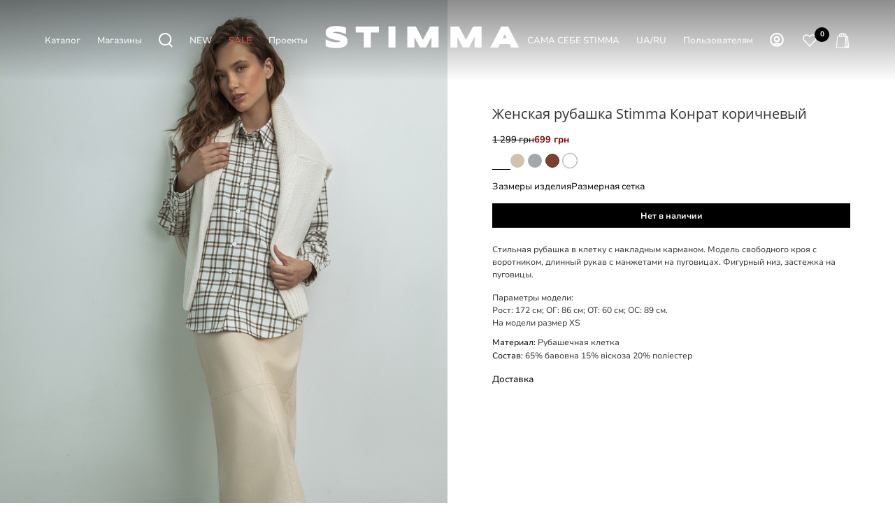

--- FILE ---
content_type: text/html; charset=UTF-8
request_url: https://www.stimma.com.ua/ru/catalog/zhenskaya_odezhda/bluzy_i_rubashki/rubashki/zhenskaya-rubashka-stimma-konrat-1100/
body_size: 27004
content:
<!DOCTYPE html>
<html xmlns="http://www.w3.org/1999/xhtml" xml:lang="ru" lang="ru"  >
<head><link rel="canonical" href="https://www.stimma.com.ua/ru/catalog/zhenskaya_odezhda/bluzy_i_rubashki/rubashki/zhenskaya-rubashka-stimma-konrat-1100/" />
            <!-- Google tag (gtag.js) -->
        <!-- Google Tag Manager -->
        <script async rel="preconnect" href="https://www.googletagmanager.com">(function(w,d,s,l,i){w[l]=w[l]||[];w[l].push({'gtm.start':
                    new Date().getTime(),event:'gtm.js'});var f=d.getElementsByTagName(s)[0],
                j=d.createElement(s),dl=l!='dataLayer'?'&l='+l:'';j.async=true;j.src=
                'https://www.googletagmanager.com/gtm.js?id='+i+dl;f.parentNode.insertBefore(j,f);
            })(window,document,'script','dataLayer','GTM-T9VMJJK');</script>
        <!-- End Google Tag Manager -->
    <meta name=viewport content="initial-scale=1, minimum-scale=1, width=device-width">
    <meta name="it-rating" content="it-rat-b31c927f11de7015e699d2428dbfcee5" />
	<title>Женская рубашка Stimma Конрат  Коричневый цвет | Арт. 1100 | 1&nbsp;299 грн 
</title>
        <link rel="alternate" hreflang="x-default" href="https://www.stimma.com.ua/catalog/zhenskaya_odezhda/bluzy_i_rubashki/rubashki/zhenskaya-rubashka-stimma-konrat-1100/" />
    <link rel="alternate" hreflang="uk" href="https://www.stimma.com.ua/catalog/zhenskaya_odezhda/bluzy_i_rubashki/rubashki/zhenskaya-rubashka-stimma-konrat-1100/" />
    <link rel="alternate" hreflang="ru" href="https://www.stimma.com.ua/ru/catalog/zhenskaya_odezhda/bluzy_i_rubashki/rubashki/zhenskaya-rubashka-stimma-konrat-1100/" />
    <link rel="shortcut icon" href="/upload/CMax/95f/ewzwz7j9wwwn3jf0i974xt1thzfog3p6.svg" />
            <link rel="stylesheet" href="/bitrix/templates/stimma/vendor/css/bootstrap.css">
        <link rel="stylesheet" href="/bitrix/templates/stimma/css/styles.css">
    <!--1111-->
	<meta name="HandheldFriendly" content="true" />
<!--1112-->
	<meta name="yes" content="yes" />
<!--1113-->
	<meta name="apple-mobile-web-app-status-bar-style" content="black" />
<!--1114-->
	<meta name="SKYPE_TOOLBAR" content="SKYPE_TOOLBAR_PARSER_COMPATIBLE" />
<!--1115-->
	<meta http-equiv="Content-Type" content="text/html; charset=UTF-8" />
<meta name="robots" content="index, follow" />
<meta name="keywords" content="интернет-магазин, заказать, купить" />
<meta name="description" content="Купить Женская рубашка Stimma Конрат  Коричневый цвет в официальном интернет-магазине. ⚡ Быстрая доставка по Украине ⭐ Модная одежда от украинского производителя ТМ STIMMA." />
<link href="/bitrix/js/ui/fonts/opensans/ui.font.opensans.css?16807767442599"  rel="stylesheet" />
<link href="/bitrix/js/main/popup/dist/main.popup.bundle.css?168077673926345"  rel="stylesheet" />
<link href="/bitrix/css/main/themes/blue/style.css?1680776732386"  rel="stylesheet" />
<link href="/bitrix/templates/stimma/css/fonts/montserrat/css/montserrat.min.css?16807766425716"  data-template-style="true"  rel="stylesheet" />
<link href="/bitrix/templates/stimma/css/catalog.css?168077664211890"  data-template-style="true"  rel="stylesheet" />
<link href="/bitrix/templates/stimma/vendor/css/ripple.css?1680776641854"  data-template-style="true"  rel="stylesheet" />
<link href="/bitrix/templates/stimma/css/left_block_main_page.css?168077664221557"  data-template-style="true"  rel="stylesheet" />
<link href="/bitrix/templates/stimma/ajax/ajax.css?1680776642326"  data-template-style="true"  rel="stylesheet" />
<link href="/bitrix/templates/stimma/styles.css?176358275921187"  data-template-style="true"  rel="stylesheet" />
<link href="/bitrix/templates/stimma/template_styles.css?1763582759396847"  data-template-style="true"  rel="stylesheet" />
<link href="/bitrix/templates/stimma/css/header.css?174257061123140"  data-template-style="true"  rel="stylesheet" />
<link href="/bitrix/templates/stimma/css/h1-bold.css?1680776642466"  data-template-style="true"  rel="stylesheet" />
<link href="/bitrix/templates/stimma/css/round-elements.css?16807766421503"  data-template-style="true"  rel="stylesheet" />
<link href="/bitrix/templates/stimma/themes/1/theme.css?170144558754855"  data-template-style="true"  rel="stylesheet" />
<link href="/bitrix/templates/stimma/css/widths/width-3.css?16807766424153"  data-template-style="true"  rel="stylesheet" />
<link href="/bitrix/templates/stimma/css/fonts/font-10.css?17014345111109"  data-template-style="true"  rel="stylesheet" />
<link href="/bitrix/templates/stimma/css/custom.css?17580390746543"  data-template-style="true"  rel="stylesheet" />
<script>if(!window.BX)window.BX={};if(!window.BX.message)window.BX.message=function(mess){if(typeof mess==='object'){for(let i in mess) {BX.message[i]=mess[i];} return true;}};</script>
<script>(window.BX||top.BX).message({'JS_CORE_LOADING':'Загрузка...','JS_CORE_NO_DATA':'- Нет данных -','JS_CORE_WINDOW_CLOSE':'Закрыть','JS_CORE_WINDOW_EXPAND':'Развернуть','JS_CORE_WINDOW_NARROW':'Свернуть в окно','JS_CORE_WINDOW_SAVE':'Сохранить','JS_CORE_WINDOW_CANCEL':'Отменить','JS_CORE_WINDOW_CONTINUE':'Продолжить','JS_CORE_H':'ч','JS_CORE_M':'м','JS_CORE_S':'с','JSADM_AI_HIDE_EXTRA':'Скрыть лишние','JSADM_AI_ALL_NOTIF':'Показать все','JSADM_AUTH_REQ':'Требуется авторизация!','JS_CORE_WINDOW_AUTH':'Войти','JS_CORE_IMAGE_FULL':'Полный размер'});</script>
<script src="/bitrix/js/main/core/core.js?1719060870245119"></script>
<script>BX.setJSList(['/bitrix/js/main/core/core_ajax.js','/bitrix/js/main/core/core_promise.js','/bitrix/js/main/polyfill/promise/js/promise.js','/bitrix/js/main/loadext/loadext.js','/bitrix/js/main/loadext/extension.js','/bitrix/js/main/polyfill/promise/js/promise.js','/bitrix/js/main/polyfill/find/js/find.js','/bitrix/js/main/polyfill/includes/js/includes.js','/bitrix/js/main/polyfill/matches/js/matches.js','/bitrix/js/ui/polyfill/closest/js/closest.js','/bitrix/js/main/polyfill/fill/main.polyfill.fill.js','/bitrix/js/main/polyfill/find/js/find.js','/bitrix/js/main/polyfill/matches/js/matches.js','/bitrix/js/main/polyfill/core/dist/polyfill.bundle.js','/bitrix/js/main/core/core.js','/bitrix/js/main/polyfill/intersectionobserver/js/intersectionobserver.js','/bitrix/js/main/lazyload/dist/lazyload.bundle.js','/bitrix/js/main/polyfill/core/dist/polyfill.bundle.js','/bitrix/js/main/parambag/dist/parambag.bundle.js']);
BX.setCSSList(['/bitrix/js/main/lazyload/dist/lazyload.bundle.css','/bitrix/js/main/parambag/dist/parambag.bundle.css']);</script>
<script>(window.BX||top.BX).message({'LANGUAGE_ID':'ru','FORMAT_DATE':'DD.MM.YYYY','FORMAT_DATETIME':'DD.MM.YYYY HH:MI:SS','COOKIE_PREFIX':'BITRIX_SM','SERVER_TZ_OFFSET':'7200','UTF_MODE':'Y','SITE_ID':'s1','SITE_DIR':'/ru/','USER_ID':'','SERVER_TIME':'1769663506','USER_TZ_OFFSET':'0','USER_TZ_AUTO':'Y','bitrix_sessid':'6ef53d814faf36d7bfb5bd72e2c3d890'});</script>

<script src="/bitrix/js/main/ajax.js?168077674035509"></script>
<script src="/bitrix/js/main/popup/dist/main.popup.bundle.js?1680776739109107"></script>
<script src="/bitrix/js/main/core/core_fx.js?168077674016888"></script>
<script src="/bitrix/js/currency/currency-core/dist/currency-core.bundle.js?16807767335396"></script>
<script src="/bitrix/js/currency/core_currency.js?16807767331141"></script>
<script>BX.message({'PHONE':'Телефон','FAST_VIEW':'Быстрый просмотр','TABLES_SIZE_TITLE':'Подбор размера','SOCIAL':'Социальные сети','DESCRIPTION':'Описание магазина','ITEMS':'Товары','LOGO':'Логотип','REGISTER_INCLUDE_AREA':'Текст о регистрации','AUTH_INCLUDE_AREA':'Текст об авторизации','FRONT_IMG':'Изображение компании','EMPTY_CART':'пуста','CATALOG_VIEW_MORE':'... Показать все','CATALOG_VIEW_LESS':'... Свернуть','JS_REQUIRED':'Заполните это поле','JS_FORMAT':'Неверный формат','JS_FILE_EXT':'Недопустимое расширение файла','JS_PASSWORD_COPY':'Пароли не совпадают','JS_PASSWORD_LENGTH':'Минимум 6 символов','JS_ERROR':'Неверно заполнено поле','JS_FILE_SIZE':'Максимальный размер 5мб','JS_FILE_BUTTON_NAME':'Выберите файл','JS_FILE_DEFAULT':'Прикрепите файл','JS_DATE':'Некорректная дата','JS_DATETIME':'Некорректная дата/время','JS_REQUIRED_LICENSES':'Согласитесь с условиями','JS_REQUIRED_OFFER':'Согласитесь с условиями','LICENSE_PROP':'Согласие на обработку персональных данных','LOGIN_LEN':'Введите минимум {0} символа','FANCY_CLOSE':'Закрыть','FANCY_NEXT':'Следующий','FANCY_PREV':'Предыдущий','TOP_AUTH_REGISTER':'Регистрация','CALLBACK':'Заказать звонок','ASK':'Задать вопрос','REVIEW':'Оставить отзыв','S_CALLBACK':'Заказать звонок','UNTIL_AKC':'До конца акции','TITLE_QUANTITY_BLOCK':'Остаток','TITLE_QUANTITY':'шт','TOTAL_SUMM_ITEM':'Общая стоимость ','SUBSCRIBE_SUCCESS':'Вы успешно подписались','RECAPTCHA_TEXT':'Подтвердите, что вы не робот','JS_RECAPTCHA_ERROR':'Пройдите проверку','COUNTDOWN_SEC':'сек','COUNTDOWN_MIN':'мин','COUNTDOWN_HOUR':'час','COUNTDOWN_DAY0':'дн','COUNTDOWN_DAY1':'дн','COUNTDOWN_DAY2':'дн','COUNTDOWN_WEAK0':'Недель','COUNTDOWN_WEAK1':'Неделя','COUNTDOWN_WEAK2':'Недели','COUNTDOWN_MONTH0':'Месяцев','COUNTDOWN_MONTH1':'Месяц','COUNTDOWN_MONTH2':'Месяца','COUNTDOWN_YEAR0':'Лет','COUNTDOWN_YEAR1':'Год','COUNTDOWN_YEAR2':'Года','COUNTDOWN_COMPACT_SEC':'с','COUNTDOWN_COMPACT_MIN':'м','COUNTDOWN_COMPACT_HOUR':'ч','COUNTDOWN_COMPACT_DAY':'д','COUNTDOWN_COMPACT_WEAK':'н','COUNTDOWN_COMPACT_MONTH':'м','COUNTDOWN_COMPACT_YEAR0':'л','COUNTDOWN_COMPACT_YEAR1':'г','CATALOG_PARTIAL_BASKET_PROPERTIES_ERROR':'Заполнены не все свойства у добавляемого товара','CATALOG_EMPTY_BASKET_PROPERTIES_ERROR':'Выберите свойства товара, добавляемые в корзину в параметрах компонента','CATALOG_ELEMENT_NOT_FOUND':'Элемент не найден','ERROR_ADD2BASKET':'Ошибка добавления товара в корзину','CATALOG_SUCCESSFUL_ADD_TO_BASKET':'Успешное добавление товара в корзину','ERROR_BASKET_TITLE':'Ошибка корзины','ERROR_BASKET_PROP_TITLE':'Выберите свойства, добавляемые в корзину','ERROR_BASKET_BUTTON':'Выбрать','BASKET_TOP':'Корзина в шапке','ERROR_ADD_DELAY_ITEM':'Ошибка отложенной корзины','VIEWED_TITLE':'Ранее вы смотрели','VIEWED_BEFORE':'Ранее вы смотрели','BEST_TITLE':'Лучшие предложения','CT_BST_SEARCH_BUTTON':'Поиск','CT_BST_SEARCH2_BUTTON':'Найти','BASKET_PRINT_BUTTON':'Распечатать','BASKET_CLEAR_ALL_BUTTON':'Очистить','BASKET_QUICK_ORDER_BUTTON':'Быстрый заказ','BASKET_CONTINUE_BUTTON':'Продолжить покупки','BASKET_ORDER_BUTTON':'Оформить заказ','SHARE_BUTTON':'Поделиться','BASKET_CHANGE_TITLE':'Ваш заказ','BASKET_CHANGE_LINK':'Изменить','MORE_INFO_SKU':'Купить','FROM':'от','BEFORE':'до','TITLE_BLOCK_VIEWED_NAME':'Ранее вы смотрели','T_BASKET':'Корзина','FILTER_EXPAND_VALUES':'Показать все','FILTER_HIDE_VALUES':'Свернуть','FULL_ORDER':'Полный заказ','CUSTOM_COLOR_CHOOSE':'Выбрать','CUSTOM_COLOR_CANCEL':'Отмена','S_MOBILE_MENU':'Меню','MAX_T_MENU_BACK':'Назад','MAX_T_MENU_CALLBACK':'Обратная связь','MAX_T_MENU_CONTACTS_TITLE':'Будьте на связи','SEARCH_TITLE':'Поиск','SOCIAL_TITLE':'Оставайтесь на связи','HEADER_SCHEDULE':'Время работы','SEO_TEXT':'SEO описание','COMPANY_IMG':'Картинка компании','COMPANY_TEXT':'Описание компании','CONFIG_SAVE_SUCCESS':'Настройки сохранены','CONFIG_SAVE_FAIL':'Ошибка сохранения настроек','ITEM_ECONOMY':'Экономия','ITEM_ARTICLE':'Артикул: ','JS_FORMAT_ORDER':'имеет неверный формат','JS_BASKET_COUNT_TITLE':'В корзине товаров на SUMM','POPUP_VIDEO':'Видео','POPUP_GIFT_TEXT':'Нашли что-то особенное? Намекните другу о подарке!','ORDER_FIO_LABEL':'Ф.И.О.','ORDER_PHONE_LABEL':'Телефон','ORDER_REGISTER_BUTTON':'Регистрация','PRICES_TYPE':'Варианты цен','FILTER_HELPER_VALUES':' знач.','SHOW_MORE_SCU_MAIN':'Еще #COUNT#','SHOW_MORE_SCU_1':'предложение','SHOW_MORE_SCU_2':'предложения','SHOW_MORE_SCU_3':'предложений','PARENT_ITEM_NOT_FOUND':'Не найден основной товар для услуги в корзине. Обновите страницу и попробуйте снова.'})</script>
<style>:root{--theme-base-color: #3D441D;--theme-base-opacity-color: #3D441D1a;--theme-base-color-hue:0;--theme-base-color-saturation:71%;--theme-lightness-hover-diff:%}</style>
<link href="/bitrix/templates/stimma/css/print.css?168077664223580" data-template-style="true" rel="stylesheet" media="print">
					<script data-skip-moving="true" src="/bitrix/js/aspro.max/jquery-2.1.3.min.js"></script>
					<script data-skip-moving="true" src="/bitrix/templates/stimma/js/speed.min.js?=1680776643" ></script>
<link rel="shortcut icon" href="/ru/favicon.svg" type="image/svg+xml" />
<link rel="apple-touch-icon" sizes="180x180" href="/upload/CMax/95f/ewzwz7j9wwwn3jf0i974xt1thzfog3p6.svg" />
<meta property="og:title" content="Женская рубашка Stimma Конрат  Коричневый цвет | Арт. 1100 | 1&nbsp;299 грн 
" />
<meta property="og:image:alt" content="Женская рубашка Stimma Конрат  Коричневый цвет | Арт. 1100 | 1&nbsp;299 грн 
" />
<meta property="twitter:title" content="Женская рубашка Stimma Конрат  Коричневый цвет | Арт. 1100 | 1&nbsp;299 грн 
" />
<meta property="og:description" content="Купить Женская рубашка Stimma Конрат  Коричневый цвет в официальном интернет-магазине. ⚡ Быстрая доставка по Украине ⭐ Модная одежда от украинского производителя ТМ STIMMA." />
<meta property="twitter:description" content="Купить Женская рубашка Stimma Конрат  Коричневый цвет в официальном интернет-магазине. ⚡ Быстрая доставка по Украине ⭐ Модная одежда от украинского производителя ТМ STIMMA." />
<meta property="og:title" content="Жіночий одяг STIMMA. Купити жіночий одяг в Україні" />
<meta property="og:type" content="website" />
<meta property="og:image" content="https://www.stimma.com.ua/upload/CMax/395/cm7cykxqgs2kdb7d6m15pzm3cs8l33i0.png" />
<link rel="image_src" href="https://www.stimma.com.ua/upload/CMax/395/cm7cykxqgs2kdb7d6m15pzm3cs8l33i0.png"  />
<meta property="og:url" content="https://www.stimma.com.ua/ru/catalog/zhenskaya_odezhda/bluzy_i_rubashki/rubashki/zhenskaya-rubashka-stimma-konrat-1100/" />
<meta property="og:description" content="☰ Жіночий одяг в інтернет-магазині STIMMA. ⭐ Українське виробництво. ⚡ Швидке відправлення в день замовлення. ✔️ Нові колекції {year}. ✔️ Щоденні знижки та акції." />

<script src="/bitrix/templates/stimma/js/observer.js?16807766437026"></script>
<script src="/bitrix/templates/stimma/js/jquery.actual.min.js?16807766431251"></script>
<script src="/bitrix/templates/stimma/vendor/js/sticky-sidebar.js?168077664125989"></script>
<script src="/bitrix/templates/stimma/js/jquery.validate.min.js?168077664322257"></script>
<script src="/bitrix/components/bitrix/search.title/script.js?16807766309847"></script>
<script src="/bitrix/templates/stimma/components/bitrix/search.title/fixed/script.js?171921290611215"></script>
<script src="/bitrix/templates/stimma/components/bitrix/catalog.element/new/script.js?17503250198577"></script>
<script src="/bitrix/templates/stimma/components/bitrix/catalog.section/main/script.js?16807766416045"></script>
<!--1116-->
	<!--1117-->
	            <!-- <link rel="stylesheet" href="/bitrix/templates/stimma/vendor/css/bootstrap.css"> -->
                        	<link rel="stylesheet" href="/bitrix/templates/stimma/vendor/css/bootstrap.css">
	            <link rel="stylesheet" href="/bitrix/templates/stimma/css/custom2.css?v=1769663505"><link rel="stylesheet" href="/bitrix/templates/stimma/css/blocks/blocks.css"><link rel="stylesheet"  href="/bitrix/templates/stimma/css/jquery.mCustomScrollbar.min.css"><link rel="stylesheet" href="/bitrix/templates/stimma/css/stores.css">                <script src="/bitrix/templates/stimma/js/jqModal.js" ></script>
                <script src="/bitrix/templates/stimma/vendor/js/bootstrap.js" ></script>
                                                                                <script src="/bitrix/templates/stimma/js/browser.js" ></script>
            	                                                <script src="/bitrix/templates/stimma/js/jquery.inputmask.bundle.min.js" ></script>
                <script src="/bitrix/templates/stimma/js/jquery.maskedinput-1.2.2.min.js" ></script>
                <script src="/bitrix/templates/stimma/js/jquery.easing.1.3.js" ></script>
                <script src="/bitrix/templates/stimma/js/equalize.min.js" ></script>
                <script src="/bitrix/templates/stimma/js/jquery.alphanumeric.js" ></script>
                <script src="/bitrix/templates/stimma/js/jquery.cookie.js" ></script>
                <script src="/bitrix/templates/stimma/js/jquery.plugin.min.js" ></script>
                                                <script src="/bitrix/templates/stimma/js/jquery.ikSelect.js" ></script>
                <script src="/bitrix/templates/stimma/js/jquery.mobile.custom.touch.min.js" ></script>
                <script src="/bitrix/templates/stimma/js/jquery.dotdotdot.js" ></script>
                <script src="/bitrix/templates/stimma/js/rating_likes.js" ></script>
                <script src="/bitrix/templates/stimma/js/buy_services.js" ></script>
                                    <script src="/bitrix/templates/stimma/js/mobile.js"></script>
                                                                                <script src="/bitrix/templates/stimma/js/jquery-ui.min.js" ></script>
                                        <script src="/bitrix/templates/stimma/js/main.js?v=1769663505" ></script>
                                        <script src="/bitrix/templates/stimma/js/custom.js?v=1769663505" ></script>
                    	<!--118-->
            <script src="/bitrix/templates/stimma/js/ecommerce.js?v=1769663505" ></script>
        <script charset="UTF-8" src="//web.webpushs.com/js/push/3ddbed13c815db1605dc55c5c502b332_1.js"></script>
        <!-- Facebook Pixel Code -->
        <script>
            !function (f, b, e, v, n, t, s) {
                if (f.fbq) return;
                n = f.fbq = function () {
                    n.callMethod ?
                        n.callMethod.apply(n, arguments) : n.queue.push(arguments)
                };
                if (!f._fbq) f._fbq = n;
                n.push = n;
                n.loaded = !0;
                n.version = '2.0';
                n.queue = [];
                t = b.createElement(e);
                t.async = !0;
                t.src = v;
                s = b.getElementsByTagName(e)[0];
                s.parentNode.insertBefore(t, s)
            }(window, document, 'script',
                'https://connect.facebook.net/en_US/fbevents.js');
            fbq('init', '727255070184437');
            fbq('track', 'PageView');
        </script>
        
    <meta name="google-site-verification" content="5n-Mf7YlvjDD3byGM9nB5ho7p0Bss2eIFic5ljdLnmk" />
</head>
<body class=" site_s1  fill_bg_n catalog-delayed-btn-Y theme-light" id="main" data-site="/ru/">
        <!-- Google Tag Manager (noscript) -->
    <noscript><iframe src="https://www.googletagmanager.com/ns.html?id=GTM-T9VMJJK"
                      height="0" width="0" style="display:none;visibility:hidden"></iframe>
    </noscript>
    <!-- End Google Tag Manager (noscript) -->
    <script async  rel="preconnect" href="https://script.ringostat.com">
        (function (d,s,u,e,p) {
            p=d.getElementsByTagName(s)[0],e=d.createElement(s),e.async=1,e.src=u,p.parentNode.insertBefore(e, p);
        })(document, 'script', 'https://script.ringostat.com/v4/8e/8ee52d09ea737262f15f0b2e5c785256d2d6f0c4.js');
        var pw = function() {if (typeof(ringostatAnalytics) === "undefined") {setTimeout(pw,100);} else {ringostatAnalytics.sendHit('pageview');}};
        pw();
    </script>
    		
	<div id="panel"></div>
	
				<!--'start_frame_cache_basketitems-component-block'-->												<div id="ajax_basket"></div>
					<!--'end_frame_cache_basketitems-component-block'-->						<div class="cd-modal-bg"></div>
		<script data-skip-moving="true">var solutionName = 'arMaxOptions';</script>
		<script src="/bitrix/templates/stimma/js/setTheme.php?site_id=s1&site_dir=/ru/" data-skip-moving="true"></script>
		<script>window.onload=function(){window.basketJSParams = window.basketJSParams || [];}
		BX.message({'MIN_ORDER_PRICE_TEXT':'<b>Минимальная сумма заказа #PRICE#<\/b><br/>Пожалуйста, добавьте еще товаров в корзину','LICENSES_TEXT':'Я соглашаюсь на <a href=\"/ru/pravova-informatsiya/\" target=\"_blank\">обработку персональных данных<\/a>'});
		arAsproOptions.PAGES.FRONT_PAGE = window[solutionName].PAGES.FRONT_PAGE = "";arAsproOptions.PAGES.BASKET_PAGE = window[solutionName].PAGES.BASKET_PAGE = "";arAsproOptions.PAGES.ORDER_PAGE = window[solutionName].PAGES.ORDER_PAGE = "";arAsproOptions.PAGES.PERSONAL_PAGE = window[solutionName].PAGES.PERSONAL_PAGE = "";arAsproOptions.PAGES.CATALOG_PAGE = window[solutionName].PAGES.CATALOG_PAGE = "1";</script>
		<div class="wrapper1    header_bglight bg_none long_header colored_header catalog_page basket_normal basket_fill_WHITE side_LEFT block_side_NORMAL catalog_icons_N banner_auto with_fast_view mheader-v1 header-v7 header-font-lower_N regions_N title_position_LEFT fill_ footer-v3 front-vindex1 mfixed_Y mfixed_view_scroll_top title-v3 lazy_N with_phones compact-catalog dark-hover-overlay normal-catalog-img landing-normal big-banners-mobile-normal bottom-icons-panel-N compact-breadcrumbs-N catalog-delayed-btn-Y header_search_opacity  ">
        

<div class="header_wrap visible-lg visible-md title-v3 ">
	<header id="header" class="header-main-page">

    <link rel="stylesheet" href="/bitrix/templates/aspro_max/css/slick.css">
    <script src="/bitrix/templates/aspro_max/js/slick.min.js" ></script>
        
    <link rel="stylesheet" href="/bitrix/templates/aspro_max/fbox/source/jquery.fancybox.css">
    <link rel="stylesheet" href="/bitrix/templates/aspro_max/fbox/source/helpers/jquery.fancybox-buttons.css">
    <link rel="stylesheet" href="/bitrix/templates/aspro_max/fbox/source/helpers/jquery.fancybox-thumbs.css">
    <script src="/bitrix/templates/aspro_max/fbox/lib/jquery.mousewheel.pack.js" ></script>
    <script src="/bitrix/templates/aspro_max/fbox/source/jquery.fancybox.js" ></script>
    <script src="/bitrix/templates/aspro_max/fbox/source/helpers/jquery.fancybox-buttons.js" ></script>
    <script src="/bitrix/templates/aspro_max/fbox/source/helpers/jquery.fancybox-media.js" ></script>
    <script src="/bitrix/templates/aspro_max/fbox/source/helpers/jquery.fancybox-thumbs.js" ></script>
    <!-- black -->
<div class="header-new-cont">
	<div class="header-new">
		<div class="header-new-block">
			<div class="header-new-gradient"></div>
			<div class="header-new-bar">
				<div class="header-new-burger" data-toggle="modal" data-target="#menu-mob-popup">
					<svg xmlns="http://www.w3.org/2000/svg" viewBox="0 0 24 24" width="24px" fill="currentcolor"><g><g><rect width="24" height="24" fill="none"></rect><rect y="7.5" width="24" height="1"></rect><rect y="15.5" width="24" height="1"></rect></g></g></svg>
				</div>
				<div class="header-new-list">
					<div class="header-new-elem hoverme_1">
						Каталог 
					</div>
					<a href="/ru/contacts/" class="header-new-elem">
						 Магазины					</a>
					<div class="header-new-elem header-search-icon" data-toggle="modal" data-target="#search-fixed-modal-cont">
						<svg width="20" height="21" viewBox="0 0 20 21" fill="none" xmlns="http://www.w3.org/2000/svg">
							<path d="M9.14459 17.2892C13.6427 17.2892 17.2892 13.6427 17.2892 9.14459C17.2892 4.64646 13.6427 1 9.14459 1C4.64646 1 1 4.64646 1 9.14459C1 13.6427 4.64646 17.2892 9.14459 17.2892Z" stroke="#3D441D" stroke-width="2" stroke-miterlimit="10"></path>
							<path d="M14.4937 15.2681L19.2376 20" stroke="#3D441D" stroke-width="2" stroke-miterlimit="10"></path>
						</svg>
					</div>
                    <a href="/ru/catalog/novinki/" class="header-new-elem">
                        NEW                    </a>
                    <a href="/ru/catalog/rasprodazha/" class="header-new-elem" style="color: #ec5353">
                        SALE                    </a>
                                        <a href="/ru/blog/" class="header-new-elem">
                        Проекты                    </a>
				</div>
				<div class="header-new-logo">
					<a href="/ru/" aria-label="Интернет-магазин STIMMA">
						<svg version="1.1"  xmlns="http://www.w3.org/2000/svg" xmlns:xlink="http://www.w3.org/1999/xlink" x="0px" y="0px" viewBox="0 0 1164.53 223" style="enable-background:new 0 0 1164.53 223;" xml:space="preserve">
							<g>
								<g>
									<path d="M167.24,133.23c0,5.86-1.09,11.03-3.23,15.38c-2.12,4.29-4.98,7.96-8.53,10.93c-3.43,2.87-7.43,5.2-11.9,6.91
										c-4.21,1.61-8.69,2.87-13.3,3.75c-4.54,0.86-9.19,1.43-13.81,1.69c-4.51,0.27-8.86,0.4-12.94,0.4c-10.72,0-20.81-0.9-29.98-2.67
										c-9.13-1.77-17.34-4-24.39-6.65l-3.42-1.29v-37.79l7.83,4.35c6.58,3.64,14.21,6.55,22.69,8.62c8.54,2.09,17.82,3.15,27.58,3.15
										c5.73,0,10.41-0.3,13.91-0.88c4.14-0.7,6.42-1.5,7.6-2.05c1.75-0.81,2.18-1.37,2.19-1.37c0.16-0.25,0.24-0.42,0.27-0.51
										c-0.04-0.02-0.15-0.14-0.35-0.3c-0.73-0.6-2.14-1.5-4.73-2.42c-2.43-0.87-5.36-1.69-8.68-2.44c-3.49-0.78-7.21-1.57-11.13-2.35
										c-4-0.8-8.11-1.67-12.34-2.59c-4.35-0.96-8.62-2.1-12.71-3.39c-4.16-1.31-8.17-2.87-11.9-4.63c-3.94-1.86-7.47-4.11-10.48-6.68
										c-3.17-2.72-5.71-5.92-7.56-9.51c-1.91-3.73-2.88-8.04-2.88-12.81c0-5.44,1.01-10.27,2.99-14.35c1.95-4.03,4.63-7.51,7.96-10.35
										c3.21-2.74,6.95-4.98,11.12-6.67c3.93-1.6,8.13-2.86,12.48-3.74c4.25-0.86,8.61-1.46,12.95-1.78c4.27-0.32,8.38-0.48,12.21-0.48
										c4.23,0,8.65,0.22,13.13,0.64c4.43,0.42,8.88,1.02,13.2,1.79c4.27,0.75,8.48,1.64,12.53,2.64c4,1,7.77,2.06,11.21,3.17l3.65,1.18
										v36.69l-7.58-3.69c-1.82-0.89-4.33-1.94-7.45-3.11c-3.09-1.16-6.67-2.28-10.63-3.33c-3.95-1.05-8.31-1.94-12.96-2.65
										c-4.59-0.7-9.36-1.05-14.18-1.05c-3.91,0-7.28,0.12-10.01,0.36c-2.68,0.24-4.93,0.55-6.69,0.91c-1.95,0.4-2.99,0.79-3.52,1.03
										c-0.17,0.08-0.31,0.15-0.44,0.22c0.82,0.54,2.19,1.25,4.38,1.99c2.48,0.83,5.42,1.64,8.76,2.39c3.52,0.79,7.25,1.6,11.19,2.44
										c4.01,0.85,8.14,1.78,12.4,2.79c4.37,1.03,8.66,2.25,12.75,3.63c4.19,1.4,8.21,3.06,11.93,4.92c3.92,1.96,7.43,4.3,10.43,6.95
										c3.16,2.8,5.69,6.07,7.52,9.73C166.28,124.15,167.24,128.48,167.24,133.23z"/>
								</g>
								<g>
									<polygon points="341.18,53.4 341.18,86.9 296.34,86.9 296.34,169.45 257.3,169.45 257.3,86.9 212.54,86.9 212.54,53.4 		"/>
								</g>
								<g>
									<rect x="394.04" y="53.4" width="39.03" height="116.05"/>
								</g>
								<g>
									<polygon points="672.09,53.4 672.09,169.45 633.21,169.45 633.21,111.34 602.5,169.45 568.81,169.45 538.1,111.34 538.1,169.45 
										499.07,169.45 499.07,53.4 546.21,53.4 585.66,127.33 625.11,53.4 		"/>
								</g>
								<g>
									<polygon points="911.15,53.4 911.15,169.45 872.28,169.45 872.28,111.34 841.57,169.45 807.88,169.45 777.17,111.34 
										777.17,169.45 738.14,169.45 738.14,53.4 785.27,53.4 824.72,127.33 864.17,53.4 		"/>
								</g>
								<g>
									<path d="M1058.76,53.4h-38.17l-60.73,116.05h43.77l9.9-19.97h52.28l9.91,19.97h43.76L1058.76,53.4z M1050.54,118.36h-21.55
										l10.82-21.72L1050.54,118.36z"/>
								</g>
							</g>
						</svg>
					</a>
				</div>
				<div class="header-new-list">
                                            <div class="header-new-elem">
                            <a title="САМА СЕБЕ STIMMA" class="header-new-elem" href="/ru/sama_sobi/" >
                                САМА СЕБЕ STIMMA                            </a>
                        </div>
					<div class="header-new-elem">
						<div class="language-switch">

                                <a href="/catalog/zhenskaya_odezhda/bluzy_i_rubashki/rubashki/zhenskaya-rubashka-stimma-konrat-1100/" class="language-switch-item">UA</a>
                                <span class="language-switch-sep">/</span>
                                <span class="language-switch-item active">
								RU
							</span>
                                						</div>
					</div>
					<div class="header-new-elem hoverme_2">
						Пользователям					</div>
                                                <div class="header-new-elem personal">
                            	<a rel="nofollow" title="Мой кабинет" class="header-favorite-link" data-event="jqm" data-param-type="auth" data-name="auth" href="/personal/" data-param-backurl="/">
                        			<svg class="" width="19" height="19" viewBox="0 0 19 19"><path data-name="Ellipse 206 copy 4" class="cls-1" d="M909,961a9,9,0,1,1,9-9A9,9,0,0,1,909,961Zm2.571-2.5a6.825,6.825,0,0,0-5.126,0A6.825,6.825,0,0,0,911.571,958.5ZM909,945a6.973,6.973,0,0,0-4.556,12.275,8.787,8.787,0,0,1,9.114,0A6.973,6.973,0,0,0,909,945Zm0,10a4,4,0,1,1,4-4A4,4,0,0,1,909,955Zm0-6a2,2,0,1,0,2,2A2,2,0,0,0,909,949Z" transform="translate(-900 -943)"></path>
                        			</svg>
                            	</a>
                            </div>
                            					<div class="header-new-elem favorite">
						<a href="/ru/favorite/" class="header-favorite-link favcounter">
							<span class="counter">
								0
							</span>
							<span class="icon">
								<!-- <svg width="21" height="19" viewBox="0 0 21 19" fill="none" xmlns="http://www.w3.org/2000/svg">
									<path d="M16.761 1.01109C13.871 1.14109 11.641 3.78109 11.501 4.99109C11.321 3.39109 7.46095 -0.748911 3.25095 1.82109C1.36095 2.98109 0.920954 4.65109 1.01095 6.13109C1.12095 7.86109 1.99095 9.45109 3.27095 10.6011L11.501 18.0011L19.451 10.8511" stroke="#fff" stroke-width="2" stroke-miterlimit="10" stroke-linejoin="round"></path>
								</svg> -->
								<svg xmlns="http://www.w3.org/2000/svg" width="24" height="24" viewBox="0 0 24 24" fill="none">
									<path d="M4.3314 12.0474L12 20L19.6686 12.0474C20.5211 11.1633 21 9.96429 21 8.71405C21 6.11055 18.9648 4 16.4543 4C15.2487 4 14.0925 4.49666 13.24 5.38071L12 6.66667L10.76 5.38071C9.90749 4.49666 8.75128 4 7.54569 4C5.03517 4 3 6.11055 3 8.71405C3 9.96429 3.47892 11.1633 4.3314 12.0474Z" stroke="#000000" stroke-width="1.5" stroke-linecap="round" stroke-linejoin="round"/>
									</svg>
							</span>
						</a>
					</div>
					<div class="header-new-elem header-new-elem-basket ">
						<div class="header-basket-block get_popup_basket" data-toggle="modal" data-target="#basket-popup">
							<div class="header-basket-text">
								Корзина							</div>
							<div class="header-basket-icon">
								<!-- <svg width="22" height="22" viewBox="0 0 22 22" fill="none" xmlns="http://www.w3.org/2000/svg">
									<path d="M20.5148 16.03L20.9849 19.62C21.085 20.35 20.5148 21 19.7646 21H3.23012C2.48991 21 1.90976 20.35 2.00978 19.62L3.59021 7.76001H14.4832" stroke="#3D441D" stroke-width="2" stroke-miterlimit="10"/>
									<path d="M14.8632 3.38C14.3431 2.06 13.3628 1 11.5023 1C7.53125 1 7.53125 5.83 7.53125 7.76" stroke="#3D441D" stroke-width="2" stroke-miterlimit="10" stroke-linecap="round"/>
								</svg> -->
								<img src="/bitrix/templates/stimma/images/shopping-bag-extra-thick-white.png">
							</div>
							<div class="header-basket-counter" style="display:none;">0</div>
						</div>
					</div>
					<!-- opened -->
					<div class="header-basket-add-block ">
						<div class="header-basket-add-text">
                            Товар добавлен в корзину						</div>
						<div class="header-basket-add-remove">
							<svg xmlns="http://www.w3.org/2000/svg" width="24" height="24" viewBox="0 0 24 24" class="c-biXJmc c-biXJmc-ulsnn-size-medium"><g><rect width="24" height="24" fill="none"></rect><polygon points="20.8 3.9 20.1 3.2 12 11.3 3.9 3.2 3.2 3.9 11.3 12 3.2 20.1 3.9 20.8 12 12.7 20.1 20.8 20.8 20.1 12.7 12 20.8 3.9"></polygon></g></svg>
						</div>
					</div>
				</div>
			</div>
		</div>
                    <div class="h-menu-cont">
                <div data-for="hoverme_1" class="h-menu-item">
                    <div class="h-menu-item-cont">
                        <div class="h-menu-logo-block">
                            <div class="h-menu-logo">
                                <a href="/ru/">
                                    <svg version="1.1" id="Слой_1" xmlns="http://www.w3.org/2000/svg" xmlns:xlink="http://www.w3.org/1999/xlink" x="0px" y="0px" viewBox="0 0 1164.53 223" style="enable-background:new 0 0 1164.53 223;" xml:space="preserve">
									<g>
                                        <g>
                                            <path d="M167.24,133.23c0,5.86-1.09,11.03-3.23,15.38c-2.12,4.29-4.98,7.96-8.53,10.93c-3.43,2.87-7.43,5.2-11.9,6.91
												c-4.21,1.61-8.69,2.87-13.3,3.75c-4.54,0.86-9.19,1.43-13.81,1.69c-4.51,0.27-8.86,0.4-12.94,0.4c-10.72,0-20.81-0.9-29.98-2.67
												c-9.13-1.77-17.34-4-24.39-6.65l-3.42-1.29v-37.79l7.83,4.35c6.58,3.64,14.21,6.55,22.69,8.62c8.54,2.09,17.82,3.15,27.58,3.15
												c5.73,0,10.41-0.3,13.91-0.88c4.14-0.7,6.42-1.5,7.6-2.05c1.75-0.81,2.18-1.37,2.19-1.37c0.16-0.25,0.24-0.42,0.27-0.51
												c-0.04-0.02-0.15-0.14-0.35-0.3c-0.73-0.6-2.14-1.5-4.73-2.42c-2.43-0.87-5.36-1.69-8.68-2.44c-3.49-0.78-7.21-1.57-11.13-2.35
												c-4-0.8-8.11-1.67-12.34-2.59c-4.35-0.96-8.62-2.1-12.71-3.39c-4.16-1.31-8.17-2.87-11.9-4.63c-3.94-1.86-7.47-4.11-10.48-6.68
												c-3.17-2.72-5.71-5.92-7.56-9.51c-1.91-3.73-2.88-8.04-2.88-12.81c0-5.44,1.01-10.27,2.99-14.35c1.95-4.03,4.63-7.51,7.96-10.35
												c3.21-2.74,6.95-4.98,11.12-6.67c3.93-1.6,8.13-2.86,12.48-3.74c4.25-0.86,8.61-1.46,12.95-1.78c4.27-0.32,8.38-0.48,12.21-0.48
												c4.23,0,8.65,0.22,13.13,0.64c4.43,0.42,8.88,1.02,13.2,1.79c4.27,0.75,8.48,1.64,12.53,2.64c4,1,7.77,2.06,11.21,3.17l3.65,1.18
												v36.69l-7.58-3.69c-1.82-0.89-4.33-1.94-7.45-3.11c-3.09-1.16-6.67-2.28-10.63-3.33c-3.95-1.05-8.31-1.94-12.96-2.65
												c-4.59-0.7-9.36-1.05-14.18-1.05c-3.91,0-7.28,0.12-10.01,0.36c-2.68,0.24-4.93,0.55-6.69,0.91c-1.95,0.4-2.99,0.79-3.52,1.03
												c-0.17,0.08-0.31,0.15-0.44,0.22c0.82,0.54,2.19,1.25,4.38,1.99c2.48,0.83,5.42,1.64,8.76,2.39c3.52,0.79,7.25,1.6,11.19,2.44
												c4.01,0.85,8.14,1.78,12.4,2.79c4.37,1.03,8.66,2.25,12.75,3.63c4.19,1.4,8.21,3.06,11.93,4.92c3.92,1.96,7.43,4.3,10.43,6.95
												c3.16,2.8,5.69,6.07,7.52,9.73C166.28,124.15,167.24,128.48,167.24,133.23z"/>
                                        </g>
                                        <g>
                                            <polygon points="341.18,53.4 341.18,86.9 296.34,86.9 296.34,169.45 257.3,169.45 257.3,86.9 212.54,86.9 212.54,53.4 		"/>
                                        </g>
                                        <g>
                                            <rect x="394.04" y="53.4" width="39.03" height="116.05"/>
                                        </g>
                                        <g>
                                            <polygon points="672.09,53.4 672.09,169.45 633.21,169.45 633.21,111.34 602.5,169.45 568.81,169.45 538.1,111.34 538.1,169.45
												499.07,169.45 499.07,53.4 546.21,53.4 585.66,127.33 625.11,53.4 		"/>
                                        </g>
                                        <g>
                                            <polygon points="911.15,53.4 911.15,169.45 872.28,169.45 872.28,111.34 841.57,169.45 807.88,169.45 777.17,111.34
												777.17,169.45 738.14,169.45 738.14,53.4 785.27,53.4 824.72,127.33 864.17,53.4 		"/>
                                        </g>
                                        <g>
                                            <path d="M1058.76,53.4h-38.17l-60.73,116.05h43.77l9.9-19.97h52.28l9.91,19.97h43.76L1058.76,53.4z M1050.54,118.36h-21.55
												l10.82-21.72L1050.54,118.36z"/>
                                        </g>
                                    </g>
								</svg>
                                </a>
                            </div>
                        </div>
                        <div class="h-menu-bg">
						<span class="h-menu-bg-block">
                            <img src="/bitrix/templates/stimma/images/3414_2.jpg?v=11">						</span>
                        </div>
                                                    <div class="h-menu-list-cont">
                                <div class="h-menu-list-block double">
                                    <ul class="h-menu-list">
                                                                                <li class="h-menu-list-item">
                                            <div class="h-menu-list-item-dropdown">
                                                <a href="/ru/catalog/novinki/" style="">
                                                    NEW                                                </a>
                                                                                            </div>
                                        </li>
                                                                                <li class="h-menu-list-item">
                                            <div class="h-menu-list-item-dropdown">
                                                <a href="/ru/catalog/smart_casual/" style="">
                                                    SMART CASUAL                                                </a>
                                                                                            </div>
                                        </li>
                                                                                <li class="h-menu-list-item">
                                            <div class="h-menu-list-item-dropdown">
                                                <a href="/ru/catalog/winter_drop/" style="">
                                                    WINTER DROP                                                </a>
                                                                                            </div>
                                        </li>
                                                                                <li class="h-menu-list-item">
                                            <div class="h-menu-list-item-dropdown">
                                                <a href="/ru/catalog/events/" style="">
                                                    EVENTS                                                </a>
                                                                                            </div>
                                        </li>
                                                                                <li class="h-menu-list-item">
                                            <div class="h-menu-list-item-dropdown">
                                                <a href="/ru/catalog/soft_collection/" style="">
                                                    SOFT COLLECTION                                                </a>
                                                                                            </div>
                                        </li>
                                                                                <li class="h-menu-list-item">
                                            <div class="h-menu-list-item-dropdown">
                                                <a href="/ru/catalog/ember_collection/" style="">
                                                    EMBER COLLECTION                                                </a>
                                                                                            </div>
                                        </li>
                                                                                <li class="h-menu-list-item">
                                            <div class="h-menu-list-item-dropdown">
                                                <a href="/ru/catalog/limited/" style="">
                                                    LIMITED                                                </a>
                                                                                            </div>
                                        </li>
                                                                                <li class="h-menu-list-item">
                                            <div class="h-menu-list-item-dropdown">
                                                <a href="/ru/catalog/khity_prodazh/" style="">
                                                    BESTSELLERS                                                </a>
                                                                                            </div>
                                        </li>
                                                                                <li class="h-menu-list-item">
                                            <div class="h-menu-list-item-dropdown">
                                                <a href="/ru/catalog/rasprodazha/" style="color:#ec5353;font-weight:700;">
                                                    SALE                                                </a>
                                                                                            </div>
                                        </li>
                                                                                <li class="h-menu-list-item">
                                            <div class="h-menu-list-item-dropdown">
                                                <a href="/ru/catalog/zhenskaya_odezhda/verkhnyaya_odezhda/" style="">
                                                    Верхняя одежда                                                </a>
                                                                                                    <span class="icon">
                                                    <svg xmlns="http://www.w3.org/2000/svg" viewBox="0 0 512 512"><!--!Font Awesome Free 6.5.1 by @fontawesome - https://fontawesome.com License - https://fontawesome.com/license/free Copyright 2024 Fonticons, Inc.--><path d="M233.4 406.6c12.5 12.5 32.8 12.5 45.3 0l192-192c12.5-12.5 12.5-32.8 0-45.3s-32.8-12.5-45.3 0L256 338.7 86.6 169.4c-12.5-12.5-32.8-12.5-45.3 0s-12.5 32.8 0 45.3l192 192z"/></svg>
                                                </span>
                                                    <ul class="h-menu-list-semi svtmpchild123">
                                                                                                            <li class="h-menu-list-item svchild111">
                                                            <a href="/ru/catalog/zhenskaya_odezhda/verkhnyaya_odezhda/zimnie_kurtki_/">Зимние куртки</a>
                                                        </li>
                                                                                                                <li class="h-menu-list-item svchild111">
                                                            <a href="/ru/catalog/zhenskaya_odezhda/verkhnyaya_odezhda/demisezonnye_kurtki/">Демисезонные куртки</a>
                                                        </li>
                                                                                                                <li class="h-menu-list-item svchild111">
                                                            <a href="/ru/catalog/zhenskaya_odezhda/verkhnyaya_odezhda/bombery/">Бомберы</a>
                                                        </li>
                                                                                                                <li class="h-menu-list-item svchild111">
                                                            <a href="/ru/catalog/zhenskaya_odezhda/verkhnyaya_odezhda/palto/">Пальто</a>
                                                        </li>
                                                                                                                <li class="h-menu-list-item svchild111">
                                                            <a href="/ru/catalog/zhenskaya_odezhda/verkhnyaya_odezhda/shuby/">Шубы</a>
                                                        </li>
                                                        </ul>                                            </div>
                                        </li>
                                                                                <li class="h-menu-list-item">
                                            <div class="h-menu-list-item-dropdown">
                                                <a href="/ru/catalog/zhenskaya_odezhda/kostyumy_i_zhakety/" style="">
                                                    Костюмы и жакеты                                                </a>
                                                                                                    <span class="icon">
                                                    <svg xmlns="http://www.w3.org/2000/svg" viewBox="0 0 512 512"><!--!Font Awesome Free 6.5.1 by @fontawesome - https://fontawesome.com License - https://fontawesome.com/license/free Copyright 2024 Fonticons, Inc.--><path d="M233.4 406.6c12.5 12.5 32.8 12.5 45.3 0l192-192c12.5-12.5 12.5-32.8 0-45.3s-32.8-12.5-45.3 0L256 338.7 86.6 169.4c-12.5-12.5-32.8-12.5-45.3 0s-12.5 32.8 0 45.3l192 192z"/></svg>
                                                </span>
                                                    <ul class="h-menu-list-semi svtmpchild123">
                                                                                                            <li class="h-menu-list-item svchild111">
                                                            <a href="/ru/catalog/zhenskaya_odezhda/kostyumy_i_zhakety/zhenskie_kostyumy/">Женские костюмы</a>
                                                        </li>
                                                                                                                <li class="h-menu-list-item svchild111">
                                                            <a href="/ru/catalog/zhenskaya_odezhda/kostyumy_i_zhakety/zhakety/">Жакеты</a>
                                                        </li>
                                                                                                                <li class="h-menu-list-item svchild111">
                                                            <a href="/ru/catalog/zhenskaya_odezhda/kostyumy_i_zhakety/zhilet/">Жилеты</a>
                                                        </li>
                                                        </ul>                                            </div>
                                        </li>
                                                                                <li class="h-menu-list-item">
                                            <div class="h-menu-list-item-dropdown">
                                                <a href="/ru/catalog/zhenskaya_odezhda/bluzy_i_rubashki/" style="">
                                                    Блузы и рубашки                                                </a>
                                                                                                    <span class="icon">
                                                    <svg xmlns="http://www.w3.org/2000/svg" viewBox="0 0 512 512"><!--!Font Awesome Free 6.5.1 by @fontawesome - https://fontawesome.com License - https://fontawesome.com/license/free Copyright 2024 Fonticons, Inc.--><path d="M233.4 406.6c12.5 12.5 32.8 12.5 45.3 0l192-192c12.5-12.5 12.5-32.8 0-45.3s-32.8-12.5-45.3 0L256 338.7 86.6 169.4c-12.5-12.5-32.8-12.5-45.3 0s-12.5 32.8 0 45.3l192 192z"/></svg>
                                                </span>
                                                    <ul class="h-menu-list-semi svtmpchild123">
                                                                                                            <li class="h-menu-list-item svchild111">
                                                            <a href="/ru/catalog/zhenskaya_odezhda/bluzy_i_rubashki/rubashki/">Рубашки</a>
                                                        </li>
                                                                                                                <li class="h-menu-list-item svchild111">
                                                            <a href="/ru/catalog/zhenskaya_odezhda/bluzy_i_rubashki/bluzy/">Блузы</a>
                                                        </li>
                                                        </ul>                                            </div>
                                        </li>
                                        </ul><ul class="h-menu-list">                                        <li class="h-menu-list-item">
                                            <div class="h-menu-list-item-dropdown">
                                                <a href="/ru/catalog/zhenskaya_odezhda/platya_sarafany_i_yubki/" style="">
                                                    Платья и юбки                                                </a>
                                                                                                    <span class="icon">
                                                    <svg xmlns="http://www.w3.org/2000/svg" viewBox="0 0 512 512"><!--!Font Awesome Free 6.5.1 by @fontawesome - https://fontawesome.com License - https://fontawesome.com/license/free Copyright 2024 Fonticons, Inc.--><path d="M233.4 406.6c12.5 12.5 32.8 12.5 45.3 0l192-192c12.5-12.5 12.5-32.8 0-45.3s-32.8-12.5-45.3 0L256 338.7 86.6 169.4c-12.5-12.5-32.8-12.5-45.3 0s-12.5 32.8 0 45.3l192 192z"/></svg>
                                                </span>
                                                    <ul class="h-menu-list-semi svtmpchild123">
                                                                                                            <li class="h-menu-list-item svchild111">
                                                            <a href="/ru/catalog/zhenskaya_odezhda/platya_sarafany_i_yubki/platya/">Платья</a>
                                                        </li>
                                                                                                                <li class="h-menu-list-item svchild111">
                                                            <a href="/ru/catalog/zhenskaya_odezhda/platya_sarafany_i_yubki/sarafany/">Сарафаны</a>
                                                        </li>
                                                                                                                <li class="h-menu-list-item svchild111">
                                                            <a href="/ru/catalog/zhenskaya_odezhda/platya_sarafany_i_yubki/yubki/">Юбки</a>
                                                        </li>
                                                                                                                <li class="h-menu-list-item svchild111">
                                                            <a href="/ru/catalog/zhenskaya_odezhda/trikotazh/platya_trikotazh/">Платья трикотажные</a>
                                                        </li>
                                                        </ul>                                            </div>
                                        </li>
                                                                                <li class="h-menu-list-item">
                                            <div class="h-menu-list-item-dropdown">
                                                <a href="/ru/catalog/zhenskaya_odezhda/swimwear/" style="">
                                                    SWIMWEAR                                                </a>
                                                                                            </div>
                                        </li>
                                                                                <li class="h-menu-list-item">
                                            <div class="h-menu-list-item-dropdown">
                                                <a href="/ru/catalog/zhenskaya_odezhda/dzhinsy_bryuki_shorty/" style="">
                                                    Брюки и шорты                                                </a>
                                                                                                    <span class="icon">
                                                    <svg xmlns="http://www.w3.org/2000/svg" viewBox="0 0 512 512"><!--!Font Awesome Free 6.5.1 by @fontawesome - https://fontawesome.com License - https://fontawesome.com/license/free Copyright 2024 Fonticons, Inc.--><path d="M233.4 406.6c12.5 12.5 32.8 12.5 45.3 0l192-192c12.5-12.5 12.5-32.8 0-45.3s-32.8-12.5-45.3 0L256 338.7 86.6 169.4c-12.5-12.5-32.8-12.5-45.3 0s-12.5 32.8 0 45.3l192 192z"/></svg>
                                                </span>
                                                    <ul class="h-menu-list-semi svtmpchild123">
                                                                                                            <li class="h-menu-list-item svchild111">
                                                            <a href="/ru/catalog/zhenskaya_odezhda/dzhinsy_bryuki_shorty/bryuki/">Брюки</a>
                                                        </li>
                                                                                                                <li class="h-menu-list-item svchild111">
                                                            <a href="/ru/catalog/zhenskaya_odezhda/dzhinsy_bryuki_shorty/shorty/">Шорты</a>
                                                        </li>
                                                                                                                <li class="h-menu-list-item svchild111">
                                                            <a href="/ru/catalog/zhenskaya_odezhda/dzhinsy_bryuki_shorty/legginsy/">Леггинсы</a>
                                                        </li>
                                                        </ul>                                            </div>
                                        </li>
                                                                                <li class="h-menu-list-item">
                                            <div class="h-menu-list-item-dropdown">
                                                <a href="/ru/catalog/zhenskaya_odezhda/denim/" style="">
                                                    DENIM                                                </a>
                                                                                                    <span class="icon">
                                                    <svg xmlns="http://www.w3.org/2000/svg" viewBox="0 0 512 512"><!--!Font Awesome Free 6.5.1 by @fontawesome - https://fontawesome.com License - https://fontawesome.com/license/free Copyright 2024 Fonticons, Inc.--><path d="M233.4 406.6c12.5 12.5 32.8 12.5 45.3 0l192-192c12.5-12.5 12.5-32.8 0-45.3s-32.8-12.5-45.3 0L256 338.7 86.6 169.4c-12.5-12.5-32.8-12.5-45.3 0s-12.5 32.8 0 45.3l192 192z"/></svg>
                                                </span>
                                                    <ul class="h-menu-list-semi svtmpchild123">
                                                                                                            <li class="h-menu-list-item svchild111">
                                                            <a href="/ru/catalog/zhenskaya_odezhda/dzhinsy_bryuki_shorty/dzhinsy/">Джинсы</a>
                                                        </li>
                                                                                                                <li class="h-menu-list-item svchild111">
                                                            <a href="/ru/catalog/zhenskaya_odezhda/denim/dzhinsovye_shorty/">Джинсовые шорты</a>
                                                        </li>
                                                                                                                <li class="h-menu-list-item svchild111">
                                                            <a href="/ru/catalog/zhenskaya_odezhda/denim/dzhinsovye_yubki/">Джинсовые юбки</a>
                                                        </li>
                                                                                                                <li class="h-menu-list-item svchild111">
                                                            <a href="/ru/catalog/zhenskaya_odezhda/denim/dzhinsovye_rubashki/">Джинсовые рубашки</a>
                                                        </li>
                                                        </ul>                                            </div>
                                        </li>
                                                                                <li class="h-menu-list-item">
                                            <div class="h-menu-list-item-dropdown">
                                                <a href="/ru/catalog/zhenskaya_odezhda/topy1/" style="">
                                                    Футболки, топы, лонгсливы                                                </a>
                                                                                                    <span class="icon">
                                                    <svg xmlns="http://www.w3.org/2000/svg" viewBox="0 0 512 512"><!--!Font Awesome Free 6.5.1 by @fontawesome - https://fontawesome.com License - https://fontawesome.com/license/free Copyright 2024 Fonticons, Inc.--><path d="M233.4 406.6c12.5 12.5 32.8 12.5 45.3 0l192-192c12.5-12.5 12.5-32.8 0-45.3s-32.8-12.5-45.3 0L256 338.7 86.6 169.4c-12.5-12.5-32.8-12.5-45.3 0s-12.5 32.8 0 45.3l192 192z"/></svg>
                                                </span>
                                                    <ul class="h-menu-list-semi svtmpchild123">
                                                                                                            <li class="h-menu-list-item svchild111">
                                                            <a href="/ru/catalog/zhenskaya_odezhda/topy1/futbolki/">Футболки</a>
                                                        </li>
                                                                                                                <li class="h-menu-list-item svchild111">
                                                            <a href="/ru/catalog/zhenskaya_odezhda/topy1/topy/">Топы</a>
                                                        </li>
                                                                                                                <li class="h-menu-list-item svchild111">
                                                            <a href="/ru/catalog/zhenskaya_odezhda/topy1/longslivy/">Лонгсливы</a>
                                                        </li>
                                                        </ul>                                            </div>
                                        </li>
                                                                                <li class="h-menu-list-item">
                                            <div class="h-menu-list-item-dropdown">
                                                <a href="/ru/catalog/zhenskaya_odezhda/sportivnaya_odezhda/" style="">
                                                    Спортивная одежда                                                </a>
                                                                                                    <span class="icon">
                                                    <svg xmlns="http://www.w3.org/2000/svg" viewBox="0 0 512 512"><!--!Font Awesome Free 6.5.1 by @fontawesome - https://fontawesome.com License - https://fontawesome.com/license/free Copyright 2024 Fonticons, Inc.--><path d="M233.4 406.6c12.5 12.5 32.8 12.5 45.3 0l192-192c12.5-12.5 12.5-32.8 0-45.3s-32.8-12.5-45.3 0L256 338.7 86.6 169.4c-12.5-12.5-32.8-12.5-45.3 0s-12.5 32.8 0 45.3l192 192z"/></svg>
                                                </span>
                                                    <ul class="h-menu-list-semi svtmpchild123">
                                                                                                            <li class="h-menu-list-item svchild111">
                                                            <a href="/ru/catalog/zhenskaya_odezhda/sportivnaya_odezhda/sportivnye_kostyumy/">Спортивные костюмы</a>
                                                        </li>
                                                                                                                <li class="h-menu-list-item svchild111">
                                                            <a href="/ru/catalog/zhenskaya_odezhda/sportivnaya_odezhda/sportivnye_shtany1/">Штаны</a>
                                                        </li>
                                                                                                                <li class="h-menu-list-item svchild111">
                                                            <a href="/ru/catalog/zhenskaya_odezhda/sportivnaya_odezhda/shorty_g/">Спортивные шорты</a>
                                                        </li>
                                                                                                                <li class="h-menu-list-item svchild111">
                                                            <a href="/ru/catalog/zhenskaya_odezhda/sportivnaya_odezhda/khudi_i_svitshoty/">Худи и свитшоты</a>
                                                        </li>
                                                        </ul>                                            </div>
                                        </li>
                                                                                <li class="h-menu-list-item">
                                            <div class="h-menu-list-item-dropdown">
                                                <a href="/ru/catalog/zhenskaya_odezhda/trikotazh/" style="">
                                                    Трикотаж                                                </a>
                                                                                                    <span class="icon">
                                                    <svg xmlns="http://www.w3.org/2000/svg" viewBox="0 0 512 512"><!--!Font Awesome Free 6.5.1 by @fontawesome - https://fontawesome.com License - https://fontawesome.com/license/free Copyright 2024 Fonticons, Inc.--><path d="M233.4 406.6c12.5 12.5 32.8 12.5 45.3 0l192-192c12.5-12.5 12.5-32.8 0-45.3s-32.8-12.5-45.3 0L256 338.7 86.6 169.4c-12.5-12.5-32.8-12.5-45.3 0s-12.5 32.8 0 45.3l192 192z"/></svg>
                                                </span>
                                                    <ul class="h-menu-list-semi svtmpchild123">
                                                                                                            <li class="h-menu-list-item svchild111">
                                                            <a href="/ru/catalog/zhenskaya_odezhda/trikotazh/kardigany/">Кардиганы</a>
                                                        </li>
                                                                                                                <li class="h-menu-list-item svchild111">
                                                            <a href="/ru/catalog/zhenskaya_odezhda/trikotazh/platya_trikotazh/">Платья и юбки</a>
                                                        </li>
                                                                                                                <li class="h-menu-list-item svchild111">
                                                            <a href="/ru/catalog/zhenskaya_odezhda/trikotazh/zhilety_trikotazh/">Жилетки</a>
                                                        </li>
                                                                                                                <li class="h-menu-list-item svchild111">
                                                            <a href="/ru/catalog/zhenskaya_odezhda/trikotazh/dzhempery/">Свитера и джемпера</a>
                                                        </li>
                                                                                                                <li class="h-menu-list-item svchild111">
                                                            <a href="/ru/catalog/zhenskaya_odezhda/trikotazh/kostyumy_i_komplekty/">Костюмы и комплекты</a>
                                                        </li>
                                                        </ul>                                            </div>
                                        </li>
                                                                                <li class="h-menu-list-item">
                                            <div class="h-menu-list-item-dropdown">
                                                <a href="/ru/catalog/aksessuary/" style="">
                                                    Аксессуары                                                </a>
                                                                                                    <span class="icon">
                                                    <svg xmlns="http://www.w3.org/2000/svg" viewBox="0 0 512 512"><!--!Font Awesome Free 6.5.1 by @fontawesome - https://fontawesome.com License - https://fontawesome.com/license/free Copyright 2024 Fonticons, Inc.--><path d="M233.4 406.6c12.5 12.5 32.8 12.5 45.3 0l192-192c12.5-12.5 12.5-32.8 0-45.3s-32.8-12.5-45.3 0L256 338.7 86.6 169.4c-12.5-12.5-32.8-12.5-45.3 0s-12.5 32.8 0 45.3l192 192z"/></svg>
                                                </span>
                                                    <ul class="h-menu-list-semi svtmpchild123">
                                                                                                            <li class="h-menu-list-item svchild111">
                                                            <a href="/ru/catalog/aksessuary/obuv/">Обувь</a>
                                                        </li>
                                                                                                                <li class="h-menu-list-item svchild111">
                                                            <a href="/ru/catalog/aksessuary/remni/">Ремни</a>
                                                        </li>
                                                                                                                <li class="h-menu-list-item svchild111">
                                                            <a href="/ru/catalog/aksessuary/sumki/">Сумки</a>
                                                        </li>
                                                                                                                <li class="h-menu-list-item svchild111">
                                                            <a href="/ru/catalog/aksessuary/bizhuteriya/">Бижутерия</a>
                                                        </li>
                                                                                                                <li class="h-menu-list-item svchild111">
                                                            <a href="/ru/catalog/aksessuary/noski/">Носки</a>
                                                        </li>
                                                                                                                <li class="h-menu-list-item svchild111">
                                                            <a href="/ru/catalog/aksessuary/noski_nadezhda_v_kazhdom_shage/">Носки «Надежда в каждом шаге»</a>
                                                        </li>
                                                                                                                <li class="h-menu-list-item svchild111">
                                                            <a href="/ru/catalog/aksessuary/shapki_sharfy/">Шапки/Шарфы</a>
                                                        </li>
                                                                                                                <li class="h-menu-list-item svchild111">
                                                            <a href="/ru/catalog/aksessuary/nizhnee_belye/">Нижнее белье</a>
                                                        </li>
                                                                                                                <li class="h-menu-list-item svchild111">
                                                            <a href="/ru/catalog/aksessuary/kupalniki/">Купальники</a>
                                                        </li>
                                                        </ul>                                            </div>
                                        </li>
                                                                                <li class="h-menu-list-item">
                                            <div class="h-menu-list-item-dropdown">
                                                <a href="/ru/catalog/termoodezhda/" style="">
                                                    Термоодежда                                                </a>
                                                                                            </div>
                                        </li>
                                                                                <li class="h-menu-list-item">
                                            <div class="h-menu-list-item-dropdown">
                                                <a href="/ru/catalog/podarochnyy_sertifikat/" style="">
                                                    Подарочный сертификат                                                </a>
                                                                                            </div>
                                        </li>
                                                                                <li class="h-menu-list-item">
                                            <div class="h-menu-list-item-dropdown">
                                                <a href="/ru/catalog/bonusna_shafa/" style="">
                                                    Бонусна шафа                                                </a>
                                                                                            </div>
                                        </li>
                                    </ul>
                                    <a href="/ru/catalog/zhenskaya_odezhda/" class="h-menu-list-link">
                                        Вся одежда                                    </a>
                                </div>
                            </div>
                    </div>
                </div>
                <div data-for="hoverme_2" class="h-menu-item">
                    <div class="h-menu-item-cont">
                        <div class="h-menu-logo-block">
                            <div class="h-menu-logo">
                                <a href="/ru/">
                                    <svg version="1.1" id="Слой_1" xmlns="http://www.w3.org/2000/svg" xmlns:xlink="http://www.w3.org/1999/xlink" x="0px" y="0px" viewBox="0 0 1164.53 223" style="enable-background:new 0 0 1164.53 223;" xml:space="preserve">
									<g>
                                        <g>
                                            <path d="M167.24,133.23c0,5.86-1.09,11.03-3.23,15.38c-2.12,4.29-4.98,7.96-8.53,10.93c-3.43,2.87-7.43,5.2-11.9,6.91
												c-4.21,1.61-8.69,2.87-13.3,3.75c-4.54,0.86-9.19,1.43-13.81,1.69c-4.51,0.27-8.86,0.4-12.94,0.4c-10.72,0-20.81-0.9-29.98-2.67
												c-9.13-1.77-17.34-4-24.39-6.65l-3.42-1.29v-37.79l7.83,4.35c6.58,3.64,14.21,6.55,22.69,8.62c8.54,2.09,17.82,3.15,27.58,3.15
												c5.73,0,10.41-0.3,13.91-0.88c4.14-0.7,6.42-1.5,7.6-2.05c1.75-0.81,2.18-1.37,2.19-1.37c0.16-0.25,0.24-0.42,0.27-0.51
												c-0.04-0.02-0.15-0.14-0.35-0.3c-0.73-0.6-2.14-1.5-4.73-2.42c-2.43-0.87-5.36-1.69-8.68-2.44c-3.49-0.78-7.21-1.57-11.13-2.35
												c-4-0.8-8.11-1.67-12.34-2.59c-4.35-0.96-8.62-2.1-12.71-3.39c-4.16-1.31-8.17-2.87-11.9-4.63c-3.94-1.86-7.47-4.11-10.48-6.68
												c-3.17-2.72-5.71-5.92-7.56-9.51c-1.91-3.73-2.88-8.04-2.88-12.81c0-5.44,1.01-10.27,2.99-14.35c1.95-4.03,4.63-7.51,7.96-10.35
												c3.21-2.74,6.95-4.98,11.12-6.67c3.93-1.6,8.13-2.86,12.48-3.74c4.25-0.86,8.61-1.46,12.95-1.78c4.27-0.32,8.38-0.48,12.21-0.48
												c4.23,0,8.65,0.22,13.13,0.64c4.43,0.42,8.88,1.02,13.2,1.79c4.27,0.75,8.48,1.64,12.53,2.64c4,1,7.77,2.06,11.21,3.17l3.65,1.18
												v36.69l-7.58-3.69c-1.82-0.89-4.33-1.94-7.45-3.11c-3.09-1.16-6.67-2.28-10.63-3.33c-3.95-1.05-8.31-1.94-12.96-2.65
												c-4.59-0.7-9.36-1.05-14.18-1.05c-3.91,0-7.28,0.12-10.01,0.36c-2.68,0.24-4.93,0.55-6.69,0.91c-1.95,0.4-2.99,0.79-3.52,1.03
												c-0.17,0.08-0.31,0.15-0.44,0.22c0.82,0.54,2.19,1.25,4.38,1.99c2.48,0.83,5.42,1.64,8.76,2.39c3.52,0.79,7.25,1.6,11.19,2.44
												c4.01,0.85,8.14,1.78,12.4,2.79c4.37,1.03,8.66,2.25,12.75,3.63c4.19,1.4,8.21,3.06,11.93,4.92c3.92,1.96,7.43,4.3,10.43,6.95
												c3.16,2.8,5.69,6.07,7.52,9.73C166.28,124.15,167.24,128.48,167.24,133.23z"/>
                                        </g>
                                        <g>
                                            <polygon points="341.18,53.4 341.18,86.9 296.34,86.9 296.34,169.45 257.3,169.45 257.3,86.9 212.54,86.9 212.54,53.4 		"/>
                                        </g>
                                        <g>
                                            <rect x="394.04" y="53.4" width="39.03" height="116.05"/>
                                        </g>
                                        <g>
                                            <polygon points="672.09,53.4 672.09,169.45 633.21,169.45 633.21,111.34 602.5,169.45 568.81,169.45 538.1,111.34 538.1,169.45
												499.07,169.45 499.07,53.4 546.21,53.4 585.66,127.33 625.11,53.4 		"/>
                                        </g>
                                        <g>
                                            <polygon points="911.15,53.4 911.15,169.45 872.28,169.45 872.28,111.34 841.57,169.45 807.88,169.45 777.17,111.34
												777.17,169.45 738.14,169.45 738.14,53.4 785.27,53.4 824.72,127.33 864.17,53.4 		"/>
                                        </g>
                                        <g>
                                            <path d="M1058.76,53.4h-38.17l-60.73,116.05h43.77l9.9-19.97h52.28l9.91,19.97h43.76L1058.76,53.4z M1050.54,118.36h-21.55
												l10.82-21.72L1050.54,118.36z"/>
                                        </g>
                                    </g>
								</svg>
                                </a>
                            </div>
                        </div>
                        <div class="h-menu-bg">
						<span class="h-menu-bg-block">
							                            <img src="/bitrix/templates/stimma/images/3414_2.jpg?v=11">
						</span>
                        </div>
                        <div class="h-menu-list-cont">
                            <div class="h-menu-list-block">
                                <div class="h-menu-list-title">Пользователям</div>
                                <ul class="h-menu-list">
                                    <li class="h-menu-list-item">
                                        Email
                                        <br>
                                        <a href="mailto:stimmacomua@gmail.com">stimmacomua@gmail.com</a>
                                        <br>
                                        Горячая линия                                        <br>
                                        <a href="tel:0800300068">0800300068</a>
                                    </li>
                                    <li class="h-menu-list-item">
                                        <p>
                                            График работы интернет-магазина:                                            <br>
                                            Понедельник-Пятница: 9.00 - 18.00                                            <br>
                                            Суббота - Воскресенье: 10:00 - 18:00                                            <br>
                                        </p>
                                    </li>
                                    <li class="h-menu-list-item">
                                        <a href="/ru/cpivrobitnictvo/perevagi-spivpraci-z-kompaniyeyu-stimma/">Сотрудничество</a>
                                    </li>
                                    <li class="h-menu-list-item">
                                        <a href="/ru/vacancies/">Вакансии</a>
                                    </li>

                                </ul>
                            </div>
                        </div>
                    </div>
                </div>
            </div>
	</div>
</div>

    <div class="basket-items-alert" style="display:none;">
        <!-- active -->
        <div class="basket-item-alert active">
            <div class="basket-alert-block">
                <div class="basket-alert-img">
                    <img class="popup_basket_image" src="/bitrix/templates/stimma/images/balert-img.avif">
                </div>
                <div class="basket-alert-info-block">
                    <div class="basket-alert-info">
                        <div class="basket-alert-text">
                            <div class="basket-alert-text-top">
                                Добавлено в корзину                            </div>
                            <div class="basket-alert-name popup_basket_name">
                                Cable knit corset in cream
                            </div>
                        </div>
                        <div class="basket-alert-btn-block">
                            <a href="" class="basket-alert-btn">
                                Показать корзину                            </a>
                        </div>
                    </div>
                    <div class="basket-alert-close-block">
                        <div class="basket-alert-close">
                            <svg xmlns="http://www.w3.org/2000/svg" viewBox="0 0 24 24" class="c-biXJmc c-biXJmc-dRToyv-size-small"><g><rect width="24" height="24" fill="none"></rect><polygon points="20.8 3.9 20.1 3.2 12 11.3 3.9 3.2 3.2 3.9 11.3 12 3.2 20.1 3.9 20.8 12 12.7 20.1 20.8 20.8 20.1 12.7 12 20.8 3.9"></polygon></g></svg>
                        </div>
                    </div>
                </div>
                <div class="basket-alert-btn-mob-block">
                    <a href="" class="basket-alert-btn-mob">
                        Показать корзину                    </a>
                </div>
            </div>
        </div>
    </div>
    <!-- opened -->
	</header>
</div>
	<div id="headerfixed" class="hf1">
			</div>

<div id="mobilefilter" class="scrollbar-filter"></div>


		<div class="wraps hover_shine " id="content">
				<!--title_content-->
		<div class="top-block-wrapper">
    </div>		<!--end-title_content-->

							<div class="wrapper_inner p-0 wide_page ">
							<div class="container_inner clearfix ">
									<div class="  ">
																			<div class="">
																									<div class=" mt13">
																				    <link rel="stylesheet" href="/bitrix/templates/aspro_max/components/bitrix/breadcrumb/main/style.css" />

    <div class="new-card-page">
        <div class="new-card-img-cont">
                            <div class="new-card-small-cont">
                    <div class="new-card-small-list">
                                                    <a href="#imgn0" class="new-card-small-img active" aria-label="Женская рубашка Stimma Конрат">
                                <img class="" src="/upload/resize_cache/iblock/7c1/118_181_1/u308z33vbpru3d1r1rl9qvqb80gael12.jpg" alt="Женская рубашка Stimma Конрат, фото 1">
                            </a>
                                                        <a href="#imgn1" class="new-card-small-img active" aria-label="Женская рубашка Stimma Конрат">
                                <img class="" src="/upload/resize_cache/iblock/9d3/118_181_1/s3ltcubngeaiz36oqwmq7s4ap0mpr8am.jpg" alt="Женская рубашка Stimma Конрат, фото 2">
                            </a>
                                                        <a href="#imgn2" class="new-card-small-img active" aria-label="Женская рубашка Stimma Конрат">
                                <img class="" src="/upload/resize_cache/iblock/1d6/118_181_1/kx5e7nhd6zs8oxcxt24dtf097xz4pw34.jpg" alt="Женская рубашка Stimma Конрат, фото 3">
                            </a>
                                                        <a href="#imgn3" class="new-card-small-img active" aria-label="Женская рубашка Stimma Конрат">
                                <img class="" src="/upload/resize_cache/iblock/e74/118_181_1/wyt2mdy605sqrkftljanjnwokeaoedf8.jpg" alt="Женская рубашка Stimma Конрат, фото 4">
                            </a>
                                                        <a href="#imgn4" class="new-card-small-img active" aria-label="Женская рубашка Stimma Конрат">
                                <img class="" src="/upload/resize_cache/iblock/fcf/118_181_1/r2x2hpwc2fhr0s4euxnmr24sshb54k2m.jpg" alt="Женская рубашка Stimma Конрат, фото 5">
                            </a>
                                                </div>
                </div>
            <div class="new-card-big-cont" >
                                    <div class="new-card-big-img " id="imgn0">
                        <img class="big_img_sert" src="/upload/resize_cache/iblock/7c1/960_1344_1/u308z33vbpru3d1r1rl9qvqb80gael12.jpg" alt="Женская рубашка Stimma Конрат, фото 1 ">
                    </div>
                                        <div class="new-card-big-img " id="imgn1">
                        <img class="big_img_sert" src="/upload/resize_cache/iblock/9d3/960_1344_1/s3ltcubngeaiz36oqwmq7s4ap0mpr8am.jpg" alt="Женская рубашка Stimma Конрат, фото 1 ">
                    </div>
                                        <div class="new-card-big-img " id="imgn2">
                        <img class="big_img_sert" src="/upload/resize_cache/iblock/1d6/960_1344_1/kx5e7nhd6zs8oxcxt24dtf097xz4pw34.jpg" alt="Женская рубашка Stimma Конрат, фото 1 ">
                    </div>
                                        <div class="new-card-big-img " id="imgn3">
                        <img class="big_img_sert" src="/upload/resize_cache/iblock/e74/960_1344_1/wyt2mdy605sqrkftljanjnwokeaoedf8.jpg" alt="Женская рубашка Stimma Конрат, фото 1 ">
                    </div>
                                        <div class="new-card-big-img " id="imgn4">
                        <img class="big_img_sert" src="/upload/resize_cache/iblock/fcf/960_1344_1/r2x2hpwc2fhr0s4euxnmr24sshb54k2m.jpg" alt="Женская рубашка Stimma Конрат, фото 1 ">
                    </div>
                                </div>
        </div>
                <div>
            <div class="new-card-info-cont">
                <div class="new-card-info-block" data-entity="scu" style="height: 100%;">
                                        <div class="new-card-info-goods">
                        <div class="new-card-info-name" data-entity="name_card">
                            <h1 style="font-size:20px">
                                Женская рубашка Stimma Конрат коричневый                            </h1>
                        </div>
                        <div class="new-card-info-price-block new-card-info-price-discount">
                                                            <div class="new-card-info-price-old" data-entity="price-old">
                                    1&nbsp;299 грн                                </div>
                                                            <div class="new-card-info-price" data-entity="price_card">
                                                                    699 грн                                                                </div>
                                                    </div>

                    </div>
                    <div class="new-card-size-block">
						                        <div class="new-card-size-list" data-entity="scu-values" data-code="RAZMER">
                            <div class="new-card-size-item  active" data-entity="scu-value" data-id="" data-img="" data-img2="" data-original=""></div>                        </div>
                                                <div class="catalog-item-colors cic2">                                <a style="background-color: #d1c3ab;" aria-label="бежевый Цвет" href="/ru/catalog/zhenskaya_odezhda/bluzy_i_rubashki/rubashki/zhenskaya-rubashka-stimma-konrat-1097/" class="catalog-item-color  " >
                                </a>
                                                                <a style="background-color: #a3a9ab;" aria-label="серый Цвет" href="/ru/catalog/zhenskaya_odezhda/bluzy_i_rubashki/rubashki/zhenskaya-rubashka-stimma-konrat-1099/" class="catalog-item-color  " >
                                </a>
                                                                <a style="background-color: #804030;" aria-label="коричневый Цвет" href="/ru/catalog/zhenskaya_odezhda/bluzy_i_rubashki/rubashki/zhenskaya-rubashka-stimma-konrat-1100/" class="catalog-item-color  active" >
                                </a>
                                                                <a style="background-color: #FFFFFF;" aria-label="Белый Цвет" href="/ru/catalog/zhenskaya_odezhda/bluzy_i_rubashki/rubashki/zhenskaya-rubashka-stimma-konrat-1098/" class="catalog-item-color white " >
                                </a>
                                </div>                    </div>
                    <div class="new-card-size-block">
                                                <div class="new-card-size-btn">
                            <a href="#" class="new-card-size-guide" data-toggle="modal" data-target="#size-item" style="color:black;">
                                Зазмеры изделия                            </a>
                        </div>
                        <div class="new-card-size-btn">
                            <a href="#" class="new-card-size-guide" data-toggle="modal" data-target="#size-popup"  style="color:black;">
                                Размерная сетка                            </a>
                        </div>
                                            </div>
                                                                    <div class="new-card-btn">
                            <a href="#" class="new-card-btn-buy"
                               onclick="return false;"
                            >
                                Нет в наличии                            </a>
                        </div>
                                            <div class="new-card-tabs">
                                                <div class="tab-content svtmp22344" >
                            <div class="tab-pane fade active in" id="card-infot1" role="tabpanel" >
                                <div class="new-card-info-text">
                                    Стильная рубашка в клетку с накладным карманом. Модель свободного кроя с воротником, длинный рукав с манжетами на пуговицах. Фигурный низ, застежка на пуговицы.                                                                        <p style="margin-top: 15px;">Параметры модели:<br>                Рост: 172 см;
 ОГ: 86 см;
 ОТ: 60 см;
 ОС: 89 см.
                          <br>На модели размер            XS</p>
                                                                                    <p style="margin: 1px 0;color:black;" code="MATERIAL">Материал: <span style="color:#333333;">Рубашечная клетка</span></p>
                                                                                        <p style="margin: 1px 0;color:black;" code="SOSTAV">Состав: <span style="color:#333333;">65% бавовна 15% віскоза 20% поліестер</span></p>
                                                                                </div>
                                </div>
                                                            <div class="tab-pane fade" id="card-infot4" role="tabpanel">
                                <div class="new-card-info-text">
                                    <div class="card-info-text-content">
                                                                                    <p>
                                                Отправка производится после подтверждения менеджером вашего заказа.
                                            </p>
                                            <p>
                                                <b>Способ доставки:</b>
                                            </p>
                                            <div>
                                                <ul>
                                                    <li>НОВАЯ ПОЧТА (отправки заказов ежедневно)</li>
                                                    <li>УКРПОЧТА (отправка заказов по понедельникам и четвергам)</li>
                                                    <li>самовывоз (г. Хмельницкий. ул. Святослава Храброго 5)</li>
                                                </ul>
                                                <span style="color: var(--basic_text_black);">Отправка осуществляется в течение 4 дней с момента оплаты заказа.</span><br>
                                            </div>
                                            <p>
                                            </p>
                                            <p>
                                                <b>Обратите внимание</b>, после того, как заказ будет получен перевозчиком на отделении, вам необходимо получить его в <b>течение 5 дней</b>. В противном случае будет произведено автовозвращение в интернет-магазин.
                                            </p>
                                            <p>
                                                <b>Способ оплаты:</b>
                                            </p>
                                            <div>
                                                <ul>
                                                    <li>100% оплата на реквизиты ФЛП (реквизиты пришлет менеджер, при выставлении счета). </li>
                                                    <li>оплата картой через сервис Ipay</li>
                                                    <li>денежный перевод (только перевозчиком НОВАЯ ПОЧТА, при задатке 200 грн)</li>
                                                </ul>
                                                <span style="color: var(--basic_text_black);"><i>*Право выбора способа доставки и оплаты заказов остается за покупателем.</i></span><br>
                                            </div>
                                                                                </div>
                                </div>
                            </div>
                        </div>
                    </div>
                    <div class="new-card-size-block">
                        <div class="new-card-size-btn">
													
                            <a href="#" class="new-card-size-guide new-card-size-guide-delivery" style="color:black;">
                                Доставка                            </a>
                        </div>
                    </div>    
                    <div class="new-card-tabs new-card-tabs-delivery">
                                                <div class="tab-content" >
                            <div class="tab-pane fade active in" id="card-infot4" role="tabpanel">
                                <div class="new-card-info-text">
                                    <div class="card-info-text-content">
                                                                                    <p>
                                                Отправка производится после подтверждения менеджером вашего заказа.
                                            </p>
                                            <p>
                                                <b>Способ доставки:</b>
                                            </p>
                                            <div>
                                                <ul>
                                                    <li>НОВАЯ ПОЧТА </li>
                                                    <li>УКРПОЧТА</li>
                                                </ul>
                                                <span style="color: var(--basic_text_black);">Отправка осуществляется в течение 4 дней с момента оплаты заказа.</span><br>
                                            </div>
                                            <p>
                                            </p>
                                            <p>
                                                <b>Обратите внимание</b>, после того, как заказ будет получен перевозчиком на отделении, вам необходимо получить его в <b>течение 5 дней</b>. В противном случае будет произведено автовозвращение в интернет-магазин.
                                            </p>
                                            <p>
                                                <b>Способ оплаты:</b>
                                            </p>
                                            <div>
                                                <ul>
                                                    <!-- <li>100% оплата на реквизиты ФЛП (реквизиты пришлет менеджер, при выставлении счета). </li> -->
                                                    <li>оплата картой через сервис Ipay</li>
                                                    <li>денежный перевод (при задатке 200 грн. через сервис Ipay)</li>
                                                </ul>
                                                <span style="color: var(--basic_text_black);"><i>*Право выбора способа доставки и оплаты заказов остается за покупателем.</i></span><br>
                                            </div>
                                                                                </div>
                                </div>
                            </div>
                        </div>
                    </div>

                </div>
                            </div>
        </div>
        <div class="new-card-info-mob">
            <div class="new-card-info-name">
                Женская рубашка Stimma Конрат коричневый            </div>
            <div class="new-card-info-price-block">
                                    <div class="new-card-info-price-old" data-entity="price-old">
                        1&nbsp;299 грн                    </div>
                                    <div class="new-card-info-price" data-entity="price_card">
                                            699 грн                                        </div>
            </div>
            <div class="new-card-btn">
                <a href="#" class="new-card-btn-buy triggeropenbasket" style="display:none;"
                   data-id="26127"
                >Перейти к корзине</a>
                                                            <a href="#" class="new-card-btn-buy"
                           onclick="return false;"
                        >
                            Нет в наличии                        </a>
            </div>
        </div>
    </div>

    <div class="card-info-size-cont" style="display:none;">
        <div class="card-info-size-close">
            <svg width="18" height="18" viewBox="0 0 18 18" fill="none" xmlns="http://www.w3.org/2000/svg">
                <path d="M4.62012 4.37985L13.6201 13.3799" stroke="#3D441D" stroke-linecap="round"></path>
                <path d="M13.5 4.50006L4.5 13.5001" stroke="#3D441D" stroke-linecap="round"></path>
            </svg>
        </div>
        <div class="card-info-size-table-cont">
            <div class="card-main-size-table">
    <div class="size-table-tr size-table-head">
        <div class="size-table-td">
            Украина        </div>
        <div class="size-table-td">
            Международный        </div>
        <div class="size-table-td">
            Обхват <br>грудей
        </div>
        <div class="size-table-td">
            Обхват <br>талии        </div>

        <div class="size-table-td">
            Обхват <br>БЕДЕР        </div>
    </div>
    <div class="size-table-tr size-table-body">
        <div class="size-table-td">
            <b>40</b>
        </div>
        <div class="size-table-td">
            <b>XS</b>
        </div>
        <div class="size-table-td">
            80 - 84
        </div>
        <div class="size-table-td">
           62 - 66
        </div>
        <div class="size-table-td">
            86 - 90
        </div>
    </div>
    <div class="size-table-tr size-table-body">
        <div class="size-table-td">
            <b>42</b>
        </div>
        <div class="size-table-td">
            <b>S</b>
        </div>
        <div class="size-table-td">
           84 - 88
        </div>
        <div class="size-table-td">
            66 - 70
        </div>
        <div class="size-table-td">
            90 - 94
        </div>
    </div>
    <div class="size-table-tr size-table-body">
        <div class="size-table-td">
            <b>44</b>
        </div>
        <div class="size-table-td">
            <b>M</b>
        </div>
        <div class="size-table-td">
            88 - 92
        </div>
        <div class="size-table-td">
            70 - 74
        </div>
        <div class="size-table-td">
            94 - 98
        </div>
    </div>
    <div class="size-table-tr size-table-body">
        <div class="size-table-td">
            <b>46</b>
        </div>
        <div class="size-table-td">
            <b>L</b>
        </div>
        <div class="size-table-td">
            92 - 96
        </div>
        <div class="size-table-td">
            74 - 78
        </div>
        <div class="size-table-td">
            98 - 102
        </div>
    </div>
    <div class="size-table-tr size-table-body">
        <div class="size-table-td">
            <b>48</b>
        </div>
        <div class="size-table-td">
            <b>XL</b>
        </div>
        <div class="size-table-td">
           96 - 100
        </div>
        <div class="size-table-td">
            78 - 80
        </div>
        <div class="size-table-td">
            102 - 106
        </div>
    </div>
    <div class="size-table-tr size-table-body">
        <div class="size-table-td">
            <b>50</b>
        </div>
        <div class="size-table-td">
            <b>XXL</b>
        </div>
        <div class="size-table-td">
            100 - 104
        </div>
        <div class="size-table-td">
            90 - 94
        </div>
        <div class="size-table-td">
           106 - 110
        </div>
    </div>
    <div class="size-table-tr size-table-body">
        <div class="size-table-td">
            <b>52</b>
        </div>
        <div class="size-table-td">
            <b>XXXL</b>
        </div>
        <div class="size-table-td">
            104 - 108
        </div>
        <div class="size-table-td">
            94 - 98
        </div>
        <div class="size-table-td">
            110 - 114
        </div>
    </div>
    <div class="size-table-tr size-table-body">
        <div class="size-table-td">
            <b>54</b>
        </div>
        <div class="size-table-td">
            <b>XXXXL</b>
        </div>
        <div class="size-table-td">
            112 - 116
        </div>
        <div class="size-table-td">
            98 - 102
        </div>
        <div class="size-table-td">
            114 - 118
        </div>
    </div>
</div>
        </div>
    </div>
    <script>
        var treeProps = {'RAZMER':{'values':''}};
        var treeOffers = '';
        var treeOffersIds = '';
        var selectedOfferID = 26127;
        var scuProps = ['COLOR_REF','RAZMER'];
        var variants = '';
        var offers = '';
        var jsData = '';
        var $availableTextIn = '';
        var $availableTextOut = '';
    </script>
    <script>
            </script>
    <script>
    window.dataLayer = window.dataLayer || [];
    dataLayer.push({
        'ecommerce': {
            'currencyCode': 'UAH',
            'detail': {
                'actionField': {'list': 'List 1'},
                'products': [{
                    'name': 'Женская рубашка Stimma Конрат',
                    'id': '26125',
                    'baseId': '26125',
                    'price': '699',
                    'brand': 'STIMMA',
                    'category': 'Рубашки',
                    //'variant': 'Variant 1'
                }]
            }
        },
        'event': 'gtm-ee-event',
        'gtm-ee-event-category': 'Enhanced Ecommerce',
        'gtm-ee-event-action': 'Product Details',
        'gtm-ee-event-non-interaction': 'True',
        'dyn-rem-ids': '26125',
        'dyn-rem-pagetype': 'product',
        'dyn-rem-value': '699',
    });
</script>
    <script>
        dataLayer.push({ ecommerce: null });
dataLayer.push({
  event: "select_item",
  ecommerce: {
    item_list_id: "26125",
    item_list_name: "Женская рубашка Stimma Конрат",
    items: [
     {
      item_id: "26125",
      item_name: "Женская рубашка Stimma Конрат",
      affiliation: "STIMMA",
      discount: 600,
      index: 1,
      item_brand: "STIMMA",
      item_category: "Рубашки",
      item_list_id: "26125",
      item_list_name: "Женская рубашка Stimma Конрат",
      price: 1299,
      quantity: 1 // по дефолту залишаєм 1.
    }
    ]
  }
});
    </script>
    <script>
        dataLayer.push({ ecommerce: null });
        dataLayer.push({
            event: "view_item",
            ecommerce: {
                currency: "UAH",
                value: 699,
                items: [
                    {
                        item_id: "26125",
                        item_name: "Женская рубашка Stimma Конрат",
                        affiliation: "STIMMA",
                        discount: 600,
                        index: 1,
                        item_brand: "STIMMA",
                        item_category: "Рубашки",
                        item_list_id: "26125",
                        item_list_name: "Женская рубашка Stimma Конрат",
                        price: 1299,
                        quantity: 1
                    }
                ]
            }
        });
        fbq ( 'track', 'ViewContent',
            {
                currency: 'USD',
                content_ids: '26125',
                content_name: 'Женская рубашка Stimma Конрат',
                content_category: 'Рубашки',
                content_type: 'card_page',
            });
    </script>

    <script class="svtmp34343" type="application/ld+json">
        {
            "@context": "https://schema.org/",
            "@type": "Product",
            "sku": "26125",
            "image": [
                "https://stimma.com.ua/upload/iblock/7c1/u308z33vbpru3d1r1rl9qvqb80gael12.jpg","https://stimma.com.ua/upload/iblock/9d3/s3ltcubngeaiz36oqwmq7s4ap0mpr8am.jpg","https://stimma.com.ua/upload/iblock/1d6/kx5e7nhd6zs8oxcxt24dtf097xz4pw34.jpg","https://stimma.com.ua/upload/iblock/e74/wyt2mdy605sqrkftljanjnwokeaoedf8.jpg","https://stimma.com.ua/upload/iblock/fcf/r2x2hpwc2fhr0s4euxnmr24sshb54k2m.jpg"            ],
            "name": "Женская рубашка Stimma Конрат",
            "description": "Стильная рубашка в клетку с накладным карманом. Модель свободного кроя с воротником, длинный рукав с манжетами на пуговицах. Фигурный низ, застежка на пуговицы.",
            "brand": {
                "@type": "Brand",
                "name": "STIMMA"
            },
            "offers": {
                "@type": "Offer",
                "url": "/ru/catalog/zhenskaya_odezhda/bluzy_i_rubashki/rubashki/zhenskaya-rubashka-stimma-konrat-1100/",
                "itemCondition": "https://schema.org/NewCondition",
                "availability": "https://schema.org/OutOfStock",
				                "price": "699",
                "priceCurrency": "UAH",
                "priceValidUntil": "2026-12-31",
				                "review": {}                            }
        }
    </script>
		<script>
			BX.Currency.setCurrencies([{'CURRENCY':'UAH','FORMAT':{'FORMAT_STRING':'# грн','DEC_POINT':'.','THOUSANDS_SEP':'&nbsp;','DECIMALS':0,'THOUSANDS_VARIANT':'B','HIDE_ZERO':'Y'}}]);
		</script>
			<script>
		BX.ready(BX.defer(function(){
			if (!!window.obbx_117848907_26125)
			{
				window.obbx_117848907_26125.allowViewedCount(true);
			}
		}));
	</script>
				<script>
				BX.ready(BX.defer(function(){
					if (!!window.obbx_117848907_26125)
					{
						window.obbx_117848907_26125.setCompared('');
											}
				}));
			</script>
			                <div class="main-googs-wraper mgw4">
                    <div class="main-googs-wraper-title">Похоже</div>
                            <div class="insertpag loadmore_container  main-googs-list">
                        <div number_index="0" my_index="0-" data-entity="scu" class="main-googs-item-cont w-25" data-item="48676" offer-item="48681" style="min-height: 100%;">
                    <div class="catalog-item-block "  data-entity="scu-values">
                        <div  class="catalog-item-img">
                                                            <div class="catalog-item-img-slider no-slick">
                                                                            <div class="catalog-item-img-slider-el">
                                            <a href="/ru/catalog/zhenskaya_odezhda/bluzy_i_rubashki/rubashki/zhenskaya-rubashka-stimma-alberika-4391/" aria-label="Женская рубашка Stimma Альберика">
                                                <img   src="/upload/resize_cache/iblock/b09/530_780_1/zros8dqpgphniewg20ehnddg3qibmwu9.png" alt="Женская рубашка Stimma Альберика, фото 1" title="Женская рубашка Stimma Альберика, фото 1" class="img4">
                                            </a>
                                        </div>
                                                                        </div>

                            <div class="catalog-item-size-list cisl1" data-code="RAZMER">
                                                                                                        <div class="catalog-item-size  " data-entity="scu-value" data-id="X">
                                        <a href="/ru/catalog/zhenskaya_odezhda/bluzy_i_rubashki/rubashki/zhenskaya-rubashka-stimma-alberika-4391/" aria-label="Женская рубашка Stimma Альберика">
                                            XS                                        </a>
                                    </div>
                                                                                                            <div class="catalog-item-size  " data-entity="scu-value" data-id="S">
                                        <a href="/ru/catalog/zhenskaya_odezhda/bluzy_i_rubashki/rubashki/zhenskaya-rubashka-stimma-alberika-4391/" aria-label="Женская рубашка Stimma Альберика">
                                            S                                        </a>
                                    </div>
                                                                                                            <div class="catalog-item-size  " data-entity="scu-value" data-id="M">
                                        <a href="/ru/catalog/zhenskaya_odezhda/bluzy_i_rubashki/rubashki/zhenskaya-rubashka-stimma-alberika-4391/" aria-label="Женская рубашка Stimma Альберика">
                                            M                                        </a>
                                    </div>
                                                                                                            <div class="catalog-item-size  " data-entity="scu-value" data-id="L">
                                        <a href="/ru/catalog/zhenskaya_odezhda/bluzy_i_rubashki/rubashki/zhenskaya-rubashka-stimma-alberika-4391/" aria-label="Женская рубашка Stimma Альберика">
                                            L                                        </a>
                                    </div>
                                                                </div>
                            <div class="card-badge-block">
                                                            </div>
                        </div>
                        <div  class="catalog-item-name-block">
                            <a href="/ru/catalog/zhenskaya_odezhda/bluzy_i_rubashki/rubashki/zhenskaya-rubashka-stimma-alberika-4391/" aria-label="Женская рубашка Stimma Альберика" class="catalog-item-name" data-entity="name">Женская рубашка Stimma Альберика</a>
                            <div class="catalog-item-favorite">
                                <a href="/ru/catalog/zhenskaya_odezhda/bluzy_i_rubashki/rubashki/zhenskaya-rubashka-stimma-alberika-4391/" data-id="48676" aria-label="Добавить в избранное">
                                    <svg width="23" height="19" viewBox="0 0 23 19" fill="none" xmlns="http://www.w3.org/2000/svg">
                                        <path d="M11.5059 18L19.7299 10.6017C21.0134 9.4487 21.881 7.86335 21.9879 6.13388C22.083 4.65662 21.6433 2.98719 19.7418 1.8222C15.5347 -0.747996 11.6723 3.38353 11.4941 4.9929C11.3158 3.38353 7.4534 -0.747996 3.24635 1.8222C1.35674 2.98719 0.917023 4.65662 1.0121 6.13388C1.11906 7.86335 1.98661 9.4487 3.27012 10.6017L11.5059 18Z" stroke="#000" stroke-width="2" stroke-miterlimit="10" stroke-linejoin="round"/>
                                    </svg>
                                </a>
                            </div>
                        </div>
                                                <div class="catalog-item-info">
                            <div class="catalog-item-price">
                                                                                                    <div class="catalog-item-price-currency" data-entity="price">1&nbsp;899 грн</div>
                                                                                            </div>
                            <div class="catalog-item-colors cic4" data-code="COLOR_REF">
                                                                    <a onclick="changeData('zhenskaya-rubashka-stimma-alberika-4391', this);return false;" style="background-color: #45322e;" aria-label="шоколадный цвет" href="#" class="catalog-item-color  active" data-entity="scu-value" data-id="shokoladnyy">
                                    </a>
                                                                        <a onclick="changeData('zhenskaya-rubashka-stimma-alberika-4392', this);return false;" style="background-color: #fff4dd ;" aria-label="Молочный цвет" href="#" class="catalog-item-color  " data-entity="scu-value" data-id="molochniy">
                                    </a>
                                                                </div>
                        </div>

                    </div>
                </div>
                                <div number_index="1" my_index="1-" data-entity="scu" class="main-googs-item-cont w-25" data-item="48665" offer-item="48737" style="min-height: 100%;">
                    <div class="catalog-item-block "  data-entity="scu-values">
                        <div  class="catalog-item-img">
                                                            <div class="catalog-item-img-slider no-slick">
                                                                            <div class="catalog-item-img-slider-el">
                                            <a href="/ru/catalog/zhenskaya_odezhda/bluzy_i_rubashki/rubashki/zhenskaya-rubashka-stimma-rimen-4459/" aria-label="Женская рубашка Stimma Римен">
                                                <img   src="/upload/resize_cache/iblock/18a/530_780_1/lfy7833f2eswddgajxfg2tsipq93gt5e.png" alt="Женская рубашка Stimma Римен, фото 1" title="Женская рубашка Stimma Римен, фото 1" class="img4">
                                            </a>
                                        </div>
                                                                        </div>

                            <div class="catalog-item-size-list cisl1" data-code="RAZMER">
                                                                                                        <div class="catalog-item-size  " data-entity="scu-value" data-id="S">
                                        <a href="/ru/catalog/zhenskaya_odezhda/bluzy_i_rubashki/rubashki/zhenskaya-rubashka-stimma-rimen-4459/" aria-label="Женская рубашка Stimma Римен">
                                            S                                        </a>
                                    </div>
                                                                                                            <div class="catalog-item-size  " data-entity="scu-value" data-id="M">
                                        <a href="/ru/catalog/zhenskaya_odezhda/bluzy_i_rubashki/rubashki/zhenskaya-rubashka-stimma-rimen-4459/" aria-label="Женская рубашка Stimma Римен">
                                            M                                        </a>
                                    </div>
                                                                                                            <div class="catalog-item-size  " data-entity="scu-value" data-id="L">
                                        <a href="/ru/catalog/zhenskaya_odezhda/bluzy_i_rubashki/rubashki/zhenskaya-rubashka-stimma-rimen-4459/" aria-label="Женская рубашка Stimma Римен">
                                            L                                        </a>
                                    </div>
                                                                </div>
                            <div class="card-badge-block">
                                <div class="card-badge-item soon cbia2" style="background-color: #c1a68b; font-size:14px;">Предзаказ</div>                            </div>
                        </div>
                        <div  class="catalog-item-name-block">
                            <a href="/ru/catalog/zhenskaya_odezhda/bluzy_i_rubashki/rubashki/zhenskaya-rubashka-stimma-rimen-4459/" aria-label="Женская рубашка Stimma Римен" class="catalog-item-name" data-entity="name">Женская рубашка Stimma Римен</a>
                            <div class="catalog-item-favorite">
                                <a href="/ru/catalog/zhenskaya_odezhda/bluzy_i_rubashki/rubashki/zhenskaya-rubashka-stimma-rimen-4459/" data-id="48665" aria-label="Добавить в избранное">
                                    <svg width="23" height="19" viewBox="0 0 23 19" fill="none" xmlns="http://www.w3.org/2000/svg">
                                        <path d="M11.5059 18L19.7299 10.6017C21.0134 9.4487 21.881 7.86335 21.9879 6.13388C22.083 4.65662 21.6433 2.98719 19.7418 1.8222C15.5347 -0.747996 11.6723 3.38353 11.4941 4.9929C11.3158 3.38353 7.4534 -0.747996 3.24635 1.8222C1.35674 2.98719 0.917023 4.65662 1.0121 6.13388C1.11906 7.86335 1.98661 9.4487 3.27012 10.6017L11.5059 18Z" stroke="#000" stroke-width="2" stroke-miterlimit="10" stroke-linejoin="round"/>
                                    </svg>
                                </a>
                            </div>
                        </div>
                                                <div class="catalog-item-info">
                            <div class="catalog-item-price">
                                                                                                    <div class="catalog-item-price-currency" data-entity="price">1&nbsp;599 грн</div>
                                                                                            </div>
                            <div class="catalog-item-colors cic4" data-code="COLOR_REF">
                                                                    <a onclick="changeData('zhenskaya-rubashka-stimma-rimen-4459', this);return false;" style="background-color: #804030;" aria-label="коричневый цвет" href="#" class="catalog-item-color  active" data-entity="scu-value" data-id="korichnevyy">
                                    </a>
                                                                        <a onclick="changeData('zhenskaya-rubashka-stimma-rimen-4457', this);return false;" style="background-color: #fff4dd ;" aria-label="Молочный цвет" href="#" class="catalog-item-color  " data-entity="scu-value" data-id="molochniy">
                                    </a>
                                                                </div>
                        </div>

                    </div>
                </div>
                                <div number_index="2" my_index="2-" data-entity="scu" class="main-googs-item-cont w-25" data-item="48317" offer-item="48320" style="min-height: 100%;">
                    <div class="catalog-item-block "  data-entity="scu-values">
                        <div  class="catalog-item-img">
                                                            <div class="catalog-item-img-slider no-slick">
                                                                            <div class="catalog-item-img-slider-el">
                                            <a href="/ru/catalog/zhenskaya_odezhda/bluzy_i_rubashki/rubashki/zhenskaya-rubashka-stimma-etal-2-4428/" aria-label="Женская рубашка Stimma Эталь 2">
                                                <img   src="/upload/resize_cache/iblock/b6c/530_780_1/okf62gyzufqsgggj93jvbtvwhy8hqe26.png" alt="Женская рубашка Stimma Эталь 2, фото 1" title="Женская рубашка Stimma Эталь 2, фото 1" class="img4">
                                            </a>
                                        </div>
                                                                        </div>

                            <div class="catalog-item-size-list cisl1" data-code="RAZMER">
                                                                                                        <div class="catalog-item-size  " data-entity="scu-value" data-id="X">
                                        <a href="/ru/catalog/zhenskaya_odezhda/bluzy_i_rubashki/rubashki/zhenskaya-rubashka-stimma-etal-2-4428/" aria-label="Женская рубашка Stimma Эталь 2">
                                            XXS-XS                                        </a>
                                    </div>
                                                                                                            <div class="catalog-item-size  " data-entity="scu-value" data-id="S">
                                        <a href="/ru/catalog/zhenskaya_odezhda/bluzy_i_rubashki/rubashki/zhenskaya-rubashka-stimma-etal-2-4428/" aria-label="Женская рубашка Stimma Эталь 2">
                                            S-M                                        </a>
                                    </div>
                                                                </div>
                            <div class="card-badge-block">
                                                            </div>
                        </div>
                        <div  class="catalog-item-name-block">
                            <a href="/ru/catalog/zhenskaya_odezhda/bluzy_i_rubashki/rubashki/zhenskaya-rubashka-stimma-etal-2-4428/" aria-label="Женская рубашка Stimma Эталь 2" class="catalog-item-name" data-entity="name">Женская рубашка Stimma Эталь 2</a>
                            <div class="catalog-item-favorite">
                                <a href="/ru/catalog/zhenskaya_odezhda/bluzy_i_rubashki/rubashki/zhenskaya-rubashka-stimma-etal-2-4428/" data-id="48317" aria-label="Добавить в избранное">
                                    <svg width="23" height="19" viewBox="0 0 23 19" fill="none" xmlns="http://www.w3.org/2000/svg">
                                        <path d="M11.5059 18L19.7299 10.6017C21.0134 9.4487 21.881 7.86335 21.9879 6.13388C22.083 4.65662 21.6433 2.98719 19.7418 1.8222C15.5347 -0.747996 11.6723 3.38353 11.4941 4.9929C11.3158 3.38353 7.4534 -0.747996 3.24635 1.8222C1.35674 2.98719 0.917023 4.65662 1.0121 6.13388C1.11906 7.86335 1.98661 9.4487 3.27012 10.6017L11.5059 18Z" stroke="#000" stroke-width="2" stroke-miterlimit="10" stroke-linejoin="round"/>
                                    </svg>
                                </a>
                            </div>
                        </div>
                                                <div class="catalog-item-info">
                            <div class="catalog-item-price">
                                                                                                    <div class="catalog-item-price-currency" data-entity="price">1&nbsp;699 грн</div>
                                                                                            </div>
                            <div class="catalog-item-colors cic4" data-code="COLOR_REF">
                                                                    <a onclick="changeData('zhenskaya-rubashka-stimma-etal-2-4428', this);return false;" style="background-color: #804030;" aria-label="коричневый цвет" href="#" class="catalog-item-color  active" data-entity="scu-value" data-id="korichnevyy">
                                    </a>
                                                                </div>
                        </div>

                    </div>
                </div>
                                <div number_index="3" my_index="3-" data-entity="scu" class="main-googs-item-cont w-25" data-item="46881" offer-item="46885" style="min-height: 100%;">
                    <div class="catalog-item-block "  data-entity="scu-values">
                        <div  class="catalog-item-img">
                                                            <div class="catalog-item-img-slider no-slick">
                                                                            <div class="catalog-item-img-slider-el">
                                            <a href="/ru/catalog/zhenskaya_odezhda/bluzy_i_rubashki/rubashki/zhenskaya-rubashka-stimma-onsveya-4128/" aria-label="Женская рубашка Stimma Онсвея">
                                                <img   src="/upload/resize_cache/iblock/3d2/530_780_1/65k3glkrg5kmn0ja6s2pzpxa81v9wcua.png" alt="Женская рубашка Stimma Онсвея, фото 1" title="Женская рубашка Stimma Онсвея, фото 1" class="img4">
                                            </a>
                                        </div>
                                                                        </div>

                            <div class="catalog-item-size-list cisl1" data-code="RAZMER">
                                                                                                        <div class="catalog-item-size  " data-entity="scu-value" data-id="X">
                                        <a href="/ru/catalog/zhenskaya_odezhda/bluzy_i_rubashki/rubashki/zhenskaya-rubashka-stimma-onsveya-4128/" aria-label="Женская рубашка Stimma Онсвея">
                                            XS                                        </a>
                                    </div>
                                                                                                            <div class="catalog-item-size  " data-entity="scu-value" data-id="S">
                                        <a href="/ru/catalog/zhenskaya_odezhda/bluzy_i_rubashki/rubashki/zhenskaya-rubashka-stimma-onsveya-4128/" aria-label="Женская рубашка Stimma Онсвея">
                                            S                                        </a>
                                    </div>
                                                                                                            <div class="catalog-item-size  " data-entity="scu-value" data-id="M">
                                        <a href="/ru/catalog/zhenskaya_odezhda/bluzy_i_rubashki/rubashki/zhenskaya-rubashka-stimma-onsveya-4128/" aria-label="Женская рубашка Stimma Онсвея">
                                            M                                        </a>
                                    </div>
                                                                </div>
                            <div class="card-badge-block">
                                                            </div>
                        </div>
                        <div  class="catalog-item-name-block">
                            <a href="/ru/catalog/zhenskaya_odezhda/bluzy_i_rubashki/rubashki/zhenskaya-rubashka-stimma-onsveya-4128/" aria-label="Женская рубашка Stimma Онсвея" class="catalog-item-name" data-entity="name">Женская рубашка Stimma Онсвея</a>
                            <div class="catalog-item-favorite">
                                <a href="/ru/catalog/zhenskaya_odezhda/bluzy_i_rubashki/rubashki/zhenskaya-rubashka-stimma-onsveya-4128/" data-id="46881" aria-label="Добавить в избранное">
                                    <svg width="23" height="19" viewBox="0 0 23 19" fill="none" xmlns="http://www.w3.org/2000/svg">
                                        <path d="M11.5059 18L19.7299 10.6017C21.0134 9.4487 21.881 7.86335 21.9879 6.13388C22.083 4.65662 21.6433 2.98719 19.7418 1.8222C15.5347 -0.747996 11.6723 3.38353 11.4941 4.9929C11.3158 3.38353 7.4534 -0.747996 3.24635 1.8222C1.35674 2.98719 0.917023 4.65662 1.0121 6.13388C1.11906 7.86335 1.98661 9.4487 3.27012 10.6017L11.5059 18Z" stroke="#000" stroke-width="2" stroke-miterlimit="10" stroke-linejoin="round"/>
                                    </svg>
                                </a>
                            </div>
                        </div>
                                                <div class="catalog-item-info">
                            <div class="catalog-item-price">
                                                                                                    <div class="catalog-item-price-currency" data-entity="price">1&nbsp;999 грн</div>
                                                                                            </div>
                            <div class="catalog-item-colors cic4" data-code="COLOR_REF">
                                                                    <a onclick="changeData('zhenskaya-rubashka-stimma-onsveya-4128', this);return false;" style="background-color: #c45824;" aria-label="Терракотовый цвет" href="#" class="catalog-item-color  active" data-entity="scu-value" data-id="terrakotovyy">
                                    </a>
                                                                        <a onclick="changeData('zhenskaya-rubashka-stimma-onsveya-4129', this);return false;" style="background-color: #45322e;" aria-label="шоколадный цвет" href="#" class="catalog-item-color  " data-entity="scu-value" data-id="shokoladnyy">
                                    </a>
                                                                </div>
                        </div>

                    </div>
                </div>

    </div>




                                    </div>
                                            <div class="main-googs-wraper mgw5">
                    <div class="main-googs-wraper-title">Вы просматривали</div>
                            <div class="insertpag loadmore_container  main-googs-list">
                        <div number_index="0" my_index="0-" data-entity="scu" class="main-googs-item-cont w-25" data-item="26125" offer-item="" style="min-height: 100%;">
                    <div class="catalog-item-block "  data-entity="scu-values">
                        <div  class="catalog-item-img">
                                                            <div class="catalog-item-img-slider no-slick">
                                                                            <div class="catalog-item-img-slider-el">
                                            <a href="/ru/catalog/zhenskaya_odezhda/bluzy_i_rubashki/rubashki/zhenskaya-rubashka-stimma-konrat-1100/" aria-label="Женская рубашка Stimma Конрат">
                                                <img   src="/upload/resize_cache/iblock/7c1/530_780_1/u308z33vbpru3d1r1rl9qvqb80gael12.jpg" alt="Женская рубашка Stimma Конрат, фото 1" title="Женская рубашка Stimma Конрат, фото 1" class="img4">
                                            </a>
                                        </div>
                                                                        </div>

                            <div class="catalog-item-size-list cisl1" data-code="RAZMER">
                                                            </div>
                            <div class="card-badge-block">
                                                                    <div class="card-badge-item no-available">
                                        Нет в наличии                                    </div>
                                                                </div>
                        </div>
                        <div  class="catalog-item-name-block">
                            <a href="/ru/catalog/zhenskaya_odezhda/bluzy_i_rubashki/rubashki/zhenskaya-rubashka-stimma-konrat-1100/" aria-label="Женская рубашка Stimma Конрат" class="catalog-item-name" data-entity="name">Женская рубашка Stimma Конрат</a>
                            <div class="catalog-item-favorite">
                                <a href="/ru/catalog/zhenskaya_odezhda/bluzy_i_rubashki/rubashki/zhenskaya-rubashka-stimma-konrat-1100/" data-id="26125" aria-label="Добавить в избранное">
                                    <svg width="23" height="19" viewBox="0 0 23 19" fill="none" xmlns="http://www.w3.org/2000/svg">
                                        <path d="M11.5059 18L19.7299 10.6017C21.0134 9.4487 21.881 7.86335 21.9879 6.13388C22.083 4.65662 21.6433 2.98719 19.7418 1.8222C15.5347 -0.747996 11.6723 3.38353 11.4941 4.9929C11.3158 3.38353 7.4534 -0.747996 3.24635 1.8222C1.35674 2.98719 0.917023 4.65662 1.0121 6.13388C1.11906 7.86335 1.98661 9.4487 3.27012 10.6017L11.5059 18Z" stroke="#000" stroke-width="2" stroke-miterlimit="10" stroke-linejoin="round"/>
                                    </svg>
                                </a>
                            </div>
                        </div>
                                                <div class="catalog-item-info">
                            <div class="catalog-item-price">
                                                                                                    <div class="catalog-item-price-currency" data-entity="price"></div>
                                                                                            </div>
                            <div class="catalog-item-colors cic4" data-code="COLOR_REF">
                                                                    <a onclick="changeData('zhenskaya-rubashka-stimma-konrat-1100', this);return false;" style="background-color: #804030;" aria-label="коричневый цвет" href="#" class="catalog-item-color  active" data-entity="scu-value" data-id="korichnevyy">
                                    </a>
                                                                        <a onclick="changeData('zhenskaya-rubashka-stimma-konrat-1097', this);return false;" style="background-color: #d1c3ab;" aria-label="бежевый цвет" href="#" class="catalog-item-color  " data-entity="scu-value" data-id="bezhevyy">
                                    </a>
                                                                        <a onclick="changeData('zhenskaya-rubashka-stimma-konrat-1099', this);return false;" style="background-color: #a3a9ab;" aria-label="серый цвет" href="#" class="catalog-item-color  " data-entity="scu-value" data-id="seryy">
                                    </a>
                                                                        <a onclick="changeData('zhenskaya-rubashka-stimma-konrat-1098', this);return false;" style="background-color: #FFFFFF;" aria-label="Белый цвет" href="#" class="catalog-item-color white " data-entity="scu-value" data-id="belyy">
                                    </a>
                                                                </div>
                        </div>

                    </div>
                </div>

    </div>




                                    </div>

												                        																								</div> 																</div> 																				</div> 															</div> 									</div> 							</div> 					</div>
<div class="action-form-cont">
        <form class="action-form-block">
            <div class="action-form-title">
                -10% скидки на первую покупку** за подписку на рассылку            </div>
            <div class="action-form-text">
                <p>
                    Присоединяйся, что бы как можно быстрее узнавать о новых коллекциях и акциях                </p>
                <p class="light">
                    ** Скидка единоразовая и действует лишь на новинки (товары с черными ценниками). Промокод не обьединяется с другими акциями и может не распространяться на некоторые товары. Детали по ссылке:                </p>
            </div>
            <div class="d-flex flex-column">
	            <div class="action-form-email">
	                <input type="text" name="subscribe_email" placeholder="Ваш E-mail">
	                <button class="subscribe_me">
	                    Я с вами	                </button>
	            </div>
	            <div class="subscribe_result"></div>
            </div>
        </form>
    <div class="action-form-block">
        <div class="action-form-title">
            САМА СЕБЕ STIMMA        </div>
        <div class="action-form-text">
            <p>
                Регистрируйся, что бы сэкономить и получить все плюсы            </p>
        </div>
        <div class="action-form-btn">
            <a href="/sama_sobi/" rel="noopener noreferrer">
                Хочу узнать            </a>
        </div>
    </div>
</div>

		<footer id="footer">
									<div class="footer-cont">
				<div class="footer-block">
									</div>

				<div class="footer-block">
					<div class="footer-block-menu">
						<!-- <div class="footer-block-title">
							<span>Информация</span>
                            <a href="/ru/pro-nas/yak-zrobiti-zamovlennya/">Информация</a>
						</div> -->
    <ul class="footer-block-list">
        <li>
            <a href="/ru/pro-nas/">О нас</a>
            </li><li>
            <a href="/ru/contacts/">Магазины</a>
            </li><li>
            <a href="/ru/pro-nas/razmirna-sitka/">Размерная сетка</a>
            </li><li>
            <a href="/ru/pro-nas/doglyad/">Уход за одеждой</a>
            </li><li>
            <a href="/ru/vacancies/">Вакансии</a>
            </li>    </ul>
                        <br>
                        <div  class="footer-phone-block">
                        	<a href="tel:0800300068" style="color:#000">0800300068</a>
                        </div>
					</div>
				</div>
				<div class="footer-block">
					<div class="footer-block-menu">
						<!-- <div class="footer-block-title">
                            <span>Сотрудничество</span>
                            <a href="/ru/cpivrobitnictvo/perevagi-spivpraci-z-kompaniyeyu-stimma/">Сотрудничество</a>
						</div> -->
    <ul class="footer-block-list">
        <li>
            <a href="/ru/pravova-informatsiya/">Пользовательское соглашение</a>
            </li><li>
            <a href="/ru/include/licenses_detail.php">Политика конфиденциальности</a>
            </li><li>
            <a href="/ru/pro-nas/dostavka-ta-oplata/">Оплата и доставка</a>
            </li><li>
            <a href="/ru/pro-nas/garantiya-ta-povernennya/">Гарантия и возврат</a>
            </li><li>
            <a href="/ru/news/">О нас пишут</a>
            </li>    </ul>
                        					</div>
				</div>
				<div class="footer-block">
					<div class="footer-block-menu">
						<!-- <div class="footer-block-title">
                            <a href="/ru/contacts/">Наши магазины</a>
						</div> -->
						<div class="footer-block-title">
                            <span>Социальные сети</span>
                            <a href="/ru/contacts/">Социальные сети</a>
						</div>
						<!-- <ul class="footer-block-list">
							<li>
								<span class="icon">
									<svg width="14" height="14" viewBox="0 0 14 14" fill="none" xmlns="http://www.w3.org/2000/svg">
										<path d="M4.33973 9.65997L6.39895 11.7192C8.1063 13.4265 10.8693 13.4265 12.5766 11.7192L12.6006 11.6952C12.9445 11.3513 12.9445 10.7995 12.6006 10.4557L9.9616 7.81667C9.61773 7.4728 9.06594 7.4728 8.72207 7.81667L8.35821 8.18053C8.01434 8.5244 7.46255 8.5244 7.11868 8.18053L5.81517 6.87703C5.4713 6.53316 5.4713 5.98137 5.81517 5.6375L6.17903 5.27364C6.5229 4.92977 6.5229 4.37798 6.17903 4.03411L3.54004 1.39511C3.19617 1.05124 2.64438 1.05124 2.30051 1.39511L2.28051 1.4231C0.573162 3.13045 0.573162 5.8934 2.28051 7.60075L4.33973 9.65997Z" stroke="#3D441D" stroke-miterlimit="10" stroke-linecap="round" stroke-linejoin="round"/>
										<path d="M12.9766 5.94168C13.0965 4.65017 12.6607 3.31468 11.6731 2.32305C10.6854 1.33143 9.34595 0.899593 8.05444 1.01955" stroke="#3D441D" stroke-miterlimit="10" stroke-linecap="round" stroke-linejoin="round"/>
										<path d="M10.2695 5.74194C10.3335 5.20614 10.1696 4.65035 9.75773 4.2425C9.34589 3.83066 8.7901 3.66672 8.2583 3.7307" stroke="#3D441D" stroke-miterlimit="10" stroke-linecap="round" stroke-linejoin="round"/>
									</svg>
								</span>
								<a href="#">0 800 3000 68</a>
							</li>
							<li>
								<span class="icon">
									<svg width="14" height="11" viewBox="0 0 14 11" fill="none" xmlns="http://www.w3.org/2000/svg">
										<path d="M13 1.27197H1V9.7881H13V1.27197Z" stroke="#3D441D" stroke-miterlimit="10" stroke-linecap="round" stroke-linejoin="round"/>
										<path d="M1 1.27197L7 6.52875L13 1.27197" stroke="#3D441D" stroke-miterlimit="10" stroke-linecap="round" stroke-linejoin="round"/>
										<path d="M1 9.78787L5.31226 5.0498" stroke="#3D441D" stroke-miterlimit="10" stroke-linecap="round" stroke-linejoin="round"/>
										<path d="M13 9.78787L8.68384 5.0498" stroke="#3D441D" stroke-miterlimit="10" stroke-linecap="round" stroke-linejoin="round"/>
									</svg>
								</span>
								<a href="#">stimmacomua@gmail.com</a>
							</li>
							<li>
								<span class="icon">
									<svg width="14" height="11" viewBox="0 0 14 11" fill="none" xmlns="http://www.w3.org/2000/svg">
										<path d="M13 1.27197H1V9.7881H13V1.27197Z" stroke="#3D441D" stroke-miterlimit="10" stroke-linecap="round" stroke-linejoin="round"/>
										<path d="M1 1.27197L7 6.52875L13 1.27197" stroke="#3D441D" stroke-miterlimit="10" stroke-linecap="round" stroke-linejoin="round"/>
										<path d="M1 9.78787L5.31226 5.0498" stroke="#3D441D" stroke-miterlimit="10" stroke-linecap="round" stroke-linejoin="round"/>
										<path d="M13 9.78787L8.68384 5.0498" stroke="#3D441D" stroke-miterlimit="10" stroke-linecap="round" stroke-linejoin="round"/>
									</svg>
								</span>
                                <a href="#">marketingstimma@gmail.com</a>
							</li>
							<li>
								<span class="icon">
									<svg width="12" height="16" viewBox="0 0 12 16" fill="none" xmlns="http://www.w3.org/2000/svg">
										<path d="M6.1929 8.60758C7.51875 8.60758 8.59356 7.51766 8.59356 6.17317C8.59356 4.82869 7.51875 3.73877 6.1929 3.73877C4.86705 3.73877 3.79224 4.82869 3.79224 6.17317C3.79224 7.51766 4.86705 8.60758 6.1929 8.60758Z" stroke="#3D441D" stroke-miterlimit="10" stroke-linecap="round" stroke-linejoin="round"/>
										<path d="M6.19777 15C6.24115 14.9422 6.27007 14.9084 6.299 14.8698C7.04137 13.8961 7.79339 12.9223 8.53094 11.9389C9.16726 11.0905 9.81804 10.2517 10.4013 9.36953C11.1967 8.16438 11.5438 6.83389 11.3269 5.37325C10.8834 2.47125 7.94765 0.465876 5.08421 1.1263C1.99902 1.84457 0.25878 5.00206 1.30485 7.99566C1.61337 8.88265 2.11953 9.65877 2.68354 10.3963C3.54161 11.5292 4.42378 12.6475 5.28667 13.7804C5.59519 14.1757 5.88443 14.5806 6.19777 15Z" stroke="#3D441D" stroke-miterlimit="10" stroke-linecap="round" stroke-linejoin="round"/>
									</svg>
								</span>
								<span>Украина, г. Хмельницкий, ул. Святослава Храброго, 5</span>
							</li>
						</ul -->
						<!-- footer-block-list-line -->
						<ul class="footer-block-list ">
							<li>
								<a target="_blank" href="https://www.instagram.com/stimma_official/" rel="noopener noreferrer">
																		Instagram
								</a>
							</li>
							<li>
								<a target="_blank" href="https://www.facebook.com/stimma2016/" rel="noopener noreferrer">
																		Facebook
								</a>
							</li>
							<li>
								<a target="_blank" href="https://www.youtube.com/channel/UCYbanVf9TfoB3sZ3FZDkGng" rel="noopener noreferrer">
																		Youtube
								</a>
							</li>
							<li>
								<a href="/ru/blog/">
																		Проекты								</a>
							</li>
						</ul>
					</div>
				</div>
                			</div>
			<div class="footer-copyright">
				© 2021 STIMMA - Интернет магазин женской одежды от производителя			</div>
		</footer>

    <script>
        (function(c,l,a,r,i,t,y){
            c[a]=c[a]||function(){(c[a].q=c[a].q||[]).push(arguments)};
            t=l.createElement(r);t.async=1;t.src="https://www.clarity.ms/tag/"+i;
            y=l.getElementsByTagName(r)[0];y.parentNode.insertBefore(t,y);
        })(window, document, "clarity", "script", "p8o2g9ywf0");
    </script>
    <div class="modal fade" id="basket-popup"  role="dialog"  aria-hidden="true">
        <div class="modal-dialog basket-popup" role="document">
            <div class="modal-content">
                <div class="modal-body">
                    <div class="modal-btn-cont">
                        <button type="button" class="close" data-dismiss="modal" aria-label="Close">
                            <span aria-hidden="true">&times;</span>
                        </button>
                    </div>
                    <div class="modal-header-cont">
                        <div class="modal-header-text" style="display:none">
                            Корзина                            <span class="popup_basket_total_kom">()</span>
                        </div>
                        <div class="modal-header-block">
                            <a href="#">
                                <svg version="1.1" xmlns="http://www.w3.org/2000/svg" xmlns:xlink="http://www.w3.org/1999/xlink" x="0px" y="0px" viewBox="0 0 1164.53 223" style="enable-background:new 0 0 1164.53 223;" xml:space="preserve">
										<g>
                                            <g>
                                                <path d="M167.24,133.23c0,5.86-1.09,11.03-3.23,15.38c-2.12,4.29-4.98,7.96-8.53,10.93c-3.43,2.87-7.43,5.2-11.9,6.91
													c-4.21,1.61-8.69,2.87-13.3,3.75c-4.54,0.86-9.19,1.43-13.81,1.69c-4.51,0.27-8.86,0.4-12.94,0.4c-10.72,0-20.81-0.9-29.98-2.67
													c-9.13-1.77-17.34-4-24.39-6.65l-3.42-1.29v-37.79l7.83,4.35c6.58,3.64,14.21,6.55,22.69,8.62c8.54,2.09,17.82,3.15,27.58,3.15
													c5.73,0,10.41-0.3,13.91-0.88c4.14-0.7,6.42-1.5,7.6-2.05c1.75-0.81,2.18-1.37,2.19-1.37c0.16-0.25,0.24-0.42,0.27-0.51
													c-0.04-0.02-0.15-0.14-0.35-0.3c-0.73-0.6-2.14-1.5-4.73-2.42c-2.43-0.87-5.36-1.69-8.68-2.44c-3.49-0.78-7.21-1.57-11.13-2.35
													c-4-0.8-8.11-1.67-12.34-2.59c-4.35-0.96-8.62-2.1-12.71-3.39c-4.16-1.31-8.17-2.87-11.9-4.63c-3.94-1.86-7.47-4.11-10.48-6.68
													c-3.17-2.72-5.71-5.92-7.56-9.51c-1.91-3.73-2.88-8.04-2.88-12.81c0-5.44,1.01-10.27,2.99-14.35c1.95-4.03,4.63-7.51,7.96-10.35
													c3.21-2.74,6.95-4.98,11.12-6.67c3.93-1.6,8.13-2.86,12.48-3.74c4.25-0.86,8.61-1.46,12.95-1.78c4.27-0.32,8.38-0.48,12.21-0.48
													c4.23,0,8.65,0.22,13.13,0.64c4.43,0.42,8.88,1.02,13.2,1.79c4.27,0.75,8.48,1.64,12.53,2.64c4,1,7.77,2.06,11.21,3.17l3.65,1.18
													v36.69l-7.58-3.69c-1.82-0.89-4.33-1.94-7.45-3.11c-3.09-1.16-6.67-2.28-10.63-3.33c-3.95-1.05-8.31-1.94-12.96-2.65
													c-4.59-0.7-9.36-1.05-14.18-1.05c-3.91,0-7.28,0.12-10.01,0.36c-2.68,0.24-4.93,0.55-6.69,0.91c-1.95,0.4-2.99,0.79-3.52,1.03
													c-0.17,0.08-0.31,0.15-0.44,0.22c0.82,0.54,2.19,1.25,4.38,1.99c2.48,0.83,5.42,1.64,8.76,2.39c3.52,0.79,7.25,1.6,11.19,2.44
													c4.01,0.85,8.14,1.78,12.4,2.79c4.37,1.03,8.66,2.25,12.75,3.63c4.19,1.4,8.21,3.06,11.93,4.92c3.92,1.96,7.43,4.3,10.43,6.95
													c3.16,2.8,5.69,6.07,7.52,9.73C166.28,124.15,167.24,128.48,167.24,133.23z"></path>
                                            </g>
                                            <g>
                                                <polygon points="341.18,53.4 341.18,86.9 296.34,86.9 296.34,169.45 257.3,169.45 257.3,86.9 212.54,86.9 212.54,53.4 		"></polygon>
                                            </g>
                                            <g>
                                                <rect x="394.04" y="53.4" width="39.03" height="116.05"></rect>
                                            </g>
                                            <g>
                                                <polygon points="672.09,53.4 672.09,169.45 633.21,169.45 633.21,111.34 602.5,169.45 568.81,169.45 538.1,111.34 538.1,169.45
													499.07,169.45 499.07,53.4 546.21,53.4 585.66,127.33 625.11,53.4 		"></polygon>
                                            </g>
                                            <g>
                                                <polygon points="911.15,53.4 911.15,169.45 872.28,169.45 872.28,111.34 841.57,169.45 807.88,169.45 777.17,111.34
													777.17,169.45 738.14,169.45 738.14,53.4 785.27,53.4 824.72,127.33 864.17,53.4 		"></polygon>
                                            </g>
                                            <g>
                                                <path d="M1058.76,53.4h-38.17l-60.73,116.05h43.77l9.9-19.97h52.28l9.91,19.97h43.76L1058.76,53.4z M1050.54,118.36h-21.55
													l10.82-21.72L1050.54,118.36z"></path>
                                            </g>
                                        </g>
									</svg>
                            </a>
                        </div>
                    </div>
                    <div class="modal-basket-cont popup_basket_content">
                                                                    </div>
                </div>
            </div>
        </div>
    </div>
    <div class="modal fade" id="menu-mob-popup"  role="dialog"  aria-hidden="true">
        <div class="modal-dialog menu-mob-popup" role="document">
            <div class="modal-content">
                <div class="modal-body">
                    <div class="mob-menu-top">
                        <div class="mob-menu-bg">
                            <div class="mob-menu-bg-img">
                                                                <img src="/bitrix/templates/stimma/images/3428_2.jpg?v=12">
                            </div>
                        </div>
                        <div class="mob-menu-gradient"></div>
                        <div class="menu-mob-header">
                            <div class="menu-mob-close">
                                <button type="button" class="close" data-dismiss="modal" aria-label="Close">
                                    <svg xmlns="http://www.w3.org/2000/svg" viewBox="0 0 24 24" class="c-biXJmc c-biXJmc-ulsnn-size-medium"><g><rect width="24" height="24" fill="none"></rect><polygon points="20.8 3.9 20.1 3.2 12 11.3 3.9 3.2 3.2 3.9 11.3 12 3.2 20.1 3.9 20.8 12 12.7 20.1 20.8 20.8 20.1 12.7 12 20.8 3.9"></polygon></g></svg>
                                </button>
                            </div>
                            <div class="menu-mob-header-right">
                            	                                <div class="header-new-elem personal">
	                            	<a rel="nofollow" title="Мій кабінет" class="header-favorite-link" data-event="jqm" data-param-type="auth" data-name="auth" href="/personal/" data-param-backurl="/">
	                        			<svg class="" width="19" height="19" viewBox="0 0 19 19"><path data-name="Ellipse 206 copy 4" class="cls-1" d="M909,961a9,9,0,1,1,9-9A9,9,0,0,1,909,961Zm2.571-2.5a6.825,6.825,0,0,0-5.126,0A6.825,6.825,0,0,0,911.571,958.5ZM909,945a6.973,6.973,0,0,0-4.556,12.275,8.787,8.787,0,0,1,9.114,0A6.973,6.973,0,0,0,909,945Zm0,10a4,4,0,1,1,4-4A4,4,0,0,1,909,955Zm0-6a2,2,0,1,0,2,2A2,2,0,0,0,909,949Z" transform="translate(-900 -943)"></path>
	                        			</svg>
	                            	</a>
	                            </div>
                            </div>
                        </div>
                        <div class="menu-mob-lists">
                            <div class="menu-mob-list">
                                <div class="menu-mob-list-element">
                                    <div class="menu-mob-list-title-block">
                                                                                <a href="/ru/contacts/" class="menu-mob-list-titl-link">Наши магазины</a>
                                        <a title="САМА СЕБЕ STIMMA" class="mob-menu-languege-elem" href="/ru/sama_sobi/" >
                                            САМА СЕБЕ STIMMA                                        </a>
                                                                            </div>
                                    
                                    <ul class="menu-mob-list-block">
                                                                                <li class="h-menu-list-item">
                                            <div class="h-menu-list-item-dropdown">
                                                <a href="/ru/catalog/novinki/" style="">NEW</a>
                                                

                                            </div>
                                        </li>
                                                                                                                        <li class="h-menu-list-item">
                                            <div class="h-menu-list-item-dropdown">
                                                <a href="/ru/catalog/smart_casual/" style="">SMART CASUAL</a>
                                                

                                            </div>
                                        </li>
                                                                                                                        <li class="h-menu-list-item">
                                            <div class="h-menu-list-item-dropdown">
                                                <a href="/ru/catalog/winter_drop/" style="">WINTER DROP</a>
                                                

                                            </div>
                                        </li>
                                                                                                                        <li class="h-menu-list-item">
                                            <div class="h-menu-list-item-dropdown">
                                                <a href="/ru/catalog/events/" style="">EVENTS</a>
                                                

                                            </div>
                                        </li>
                                                                                                                        <li class="h-menu-list-item">
                                            <div class="h-menu-list-item-dropdown">
                                                <a href="/ru/catalog/soft_collection/" style="">SOFT COLLECTION</a>
                                                

                                            </div>
                                        </li>
                                                                                                                        <li class="h-menu-list-item">
                                            <div class="h-menu-list-item-dropdown">
                                                <a href="/ru/catalog/ember_collection/" style="">EMBER COLLECTION</a>
                                                

                                            </div>
                                        </li>
                                                                                                                        <li class="h-menu-list-item">
                                            <div class="h-menu-list-item-dropdown">
                                                <a href="/ru/catalog/limited/" style="">LIMITED</a>
                                                

                                            </div>
                                        </li>
                                                                                                                        <li class="h-menu-list-item">
                                            <div class="h-menu-list-item-dropdown">
                                                <a href="/ru/catalog/khity_prodazh/" style="">BESTSELLERS</a>
                                                

                                            </div>
                                        </li>
                                                                                                                        <li class="h-menu-list-item">
                                            <div class="h-menu-list-item-dropdown">
                                                <a href="/ru/catalog/rasprodazha/" style="color:#ec5353;font-weight:700;">SALE</a>
                                                

                                            </div>
                                        </li>
                                                                                                                        <li class="h-menu-list-item">
                                            <div class="h-menu-list-item-dropdown">
                                                <a href="/ru/catalog/zhenskaya_odezhda/verkhnyaya_odezhda/" style="">Верхняя одежда</a>
                                                                                                    <span class="icon">
		                                                        <svg xmlns="http://www.w3.org/2000/svg" viewBox="0 0 512 512"><!--!Font Awesome Free 6.5.1 by @fontawesome - https://fontawesome.com License - https://fontawesome.com/license/free Copyright 2024 Fonticons, Inc.--><path d="M233.4 406.6c12.5 12.5 32.8 12.5 45.3 0l192-192c12.5-12.5 12.5-32.8 0-45.3s-32.8-12.5-45.3 0L256 338.7 86.6 169.4c-12.5-12.5-32.8-12.5-45.3 0s-12.5 32.8 0 45.3l192 192z"></path></svg>
		                                                    </span>
                                                    <ul class="h-menu-list-semi" style="">
                                                                                                            <li class="h-menu-list-item">
                                                            <a href="/ru/catalog/zhenskaya_odezhda/verkhnyaya_odezhda/zimnie_kurtki_/">Зимние куртки</a>
                                                        </li>
                                                                                                                <li class="h-menu-list-item">
                                                            <a href="/ru/catalog/zhenskaya_odezhda/verkhnyaya_odezhda/demisezonnye_kurtki/">Демисезонные куртки</a>
                                                        </li>
                                                                                                                <li class="h-menu-list-item">
                                                            <a href="/ru/catalog/zhenskaya_odezhda/verkhnyaya_odezhda/bombery/">Бомберы</a>
                                                        </li>
                                                                                                                <li class="h-menu-list-item">
                                                            <a href="/ru/catalog/zhenskaya_odezhda/verkhnyaya_odezhda/palto/">Пальто</a>
                                                        </li>
                                                                                                                <li class="h-menu-list-item">
                                                            <a href="/ru/catalog/zhenskaya_odezhda/verkhnyaya_odezhda/shuby/">Шубы</a>
                                                        </li>
                                                        </ul>

                                            </div>
                                        </li>
                                                                                                                        <li class="h-menu-list-item">
                                            <div class="h-menu-list-item-dropdown">
                                                <a href="/ru/catalog/zhenskaya_odezhda/kostyumy_i_zhakety/" style="">Костюмы и жакеты</a>
                                                                                                    <span class="icon">
		                                                        <svg xmlns="http://www.w3.org/2000/svg" viewBox="0 0 512 512"><!--!Font Awesome Free 6.5.1 by @fontawesome - https://fontawesome.com License - https://fontawesome.com/license/free Copyright 2024 Fonticons, Inc.--><path d="M233.4 406.6c12.5 12.5 32.8 12.5 45.3 0l192-192c12.5-12.5 12.5-32.8 0-45.3s-32.8-12.5-45.3 0L256 338.7 86.6 169.4c-12.5-12.5-32.8-12.5-45.3 0s-12.5 32.8 0 45.3l192 192z"></path></svg>
		                                                    </span>
                                                    <ul class="h-menu-list-semi" style="">
                                                                                                            <li class="h-menu-list-item">
                                                            <a href="/ru/catalog/zhenskaya_odezhda/kostyumy_i_zhakety/zhenskie_kostyumy/">Женские костюмы</a>
                                                        </li>
                                                                                                                <li class="h-menu-list-item">
                                                            <a href="/ru/catalog/zhenskaya_odezhda/kostyumy_i_zhakety/zhakety/">Жакеты</a>
                                                        </li>
                                                                                                                <li class="h-menu-list-item">
                                                            <a href="/ru/catalog/zhenskaya_odezhda/kostyumy_i_zhakety/zhilet/">Жилеты</a>
                                                        </li>
                                                        </ul>

                                            </div>
                                        </li>
                                                                                                                        <li class="h-menu-list-item">
                                            <div class="h-menu-list-item-dropdown">
                                                <a href="/ru/catalog/zhenskaya_odezhda/bluzy_i_rubashki/" style="">Блузы и рубашки</a>
                                                                                                    <span class="icon">
		                                                        <svg xmlns="http://www.w3.org/2000/svg" viewBox="0 0 512 512"><!--!Font Awesome Free 6.5.1 by @fontawesome - https://fontawesome.com License - https://fontawesome.com/license/free Copyright 2024 Fonticons, Inc.--><path d="M233.4 406.6c12.5 12.5 32.8 12.5 45.3 0l192-192c12.5-12.5 12.5-32.8 0-45.3s-32.8-12.5-45.3 0L256 338.7 86.6 169.4c-12.5-12.5-32.8-12.5-45.3 0s-12.5 32.8 0 45.3l192 192z"></path></svg>
		                                                    </span>
                                                    <ul class="h-menu-list-semi" style="">
                                                                                                            <li class="h-menu-list-item">
                                                            <a href="/ru/catalog/zhenskaya_odezhda/bluzy_i_rubashki/rubashki/">Рубашки</a>
                                                        </li>
                                                                                                                <li class="h-menu-list-item">
                                                            <a href="/ru/catalog/zhenskaya_odezhda/bluzy_i_rubashki/bluzy/">Блузы</a>
                                                        </li>
                                                        </ul>

                                            </div>
                                        </li>
                                                                                                                        <li class="h-menu-list-item">
                                            <div class="h-menu-list-item-dropdown">
                                                <a href="/ru/catalog/zhenskaya_odezhda/platya_sarafany_i_yubki/" style="">Платья и юбки</a>
                                                                                                    <span class="icon">
		                                                        <svg xmlns="http://www.w3.org/2000/svg" viewBox="0 0 512 512"><!--!Font Awesome Free 6.5.1 by @fontawesome - https://fontawesome.com License - https://fontawesome.com/license/free Copyright 2024 Fonticons, Inc.--><path d="M233.4 406.6c12.5 12.5 32.8 12.5 45.3 0l192-192c12.5-12.5 12.5-32.8 0-45.3s-32.8-12.5-45.3 0L256 338.7 86.6 169.4c-12.5-12.5-32.8-12.5-45.3 0s-12.5 32.8 0 45.3l192 192z"></path></svg>
		                                                    </span>
                                                    <ul class="h-menu-list-semi" style="">
                                                                                                            <li class="h-menu-list-item">
                                                            <a href="/ru/catalog/zhenskaya_odezhda/platya_sarafany_i_yubki/platya/">Платья</a>
                                                        </li>
                                                                                                                <li class="h-menu-list-item">
                                                            <a href="/ru/catalog/zhenskaya_odezhda/platya_sarafany_i_yubki/sarafany/">Сарафаны</a>
                                                        </li>
                                                                                                                <li class="h-menu-list-item">
                                                            <a href="/ru/catalog/zhenskaya_odezhda/platya_sarafany_i_yubki/yubki/">Юбки</a>
                                                        </li>
                                                                                                                <li class="h-menu-list-item">
                                                            <a href="/ru/catalog/zhenskaya_odezhda/trikotazh/platya_trikotazh/">Платья трикотажные</a>
                                                        </li>
                                                        </ul>

                                            </div>
                                        </li>
                                                                                                                        <li class="h-menu-list-item">
                                            <div class="h-menu-list-item-dropdown">
                                                <a href="/ru/catalog/zhenskaya_odezhda/swimwear/" style="">SWIMWEAR</a>
                                                

                                            </div>
                                        </li>
                                                                                                                        <li class="h-menu-list-item">
                                            <div class="h-menu-list-item-dropdown">
                                                <a href="/ru/catalog/zhenskaya_odezhda/dzhinsy_bryuki_shorty/" style="">Брюки и шорты</a>
                                                                                                    <span class="icon">
		                                                        <svg xmlns="http://www.w3.org/2000/svg" viewBox="0 0 512 512"><!--!Font Awesome Free 6.5.1 by @fontawesome - https://fontawesome.com License - https://fontawesome.com/license/free Copyright 2024 Fonticons, Inc.--><path d="M233.4 406.6c12.5 12.5 32.8 12.5 45.3 0l192-192c12.5-12.5 12.5-32.8 0-45.3s-32.8-12.5-45.3 0L256 338.7 86.6 169.4c-12.5-12.5-32.8-12.5-45.3 0s-12.5 32.8 0 45.3l192 192z"></path></svg>
		                                                    </span>
                                                    <ul class="h-menu-list-semi" style="">
                                                                                                            <li class="h-menu-list-item">
                                                            <a href="/ru/catalog/zhenskaya_odezhda/dzhinsy_bryuki_shorty/bryuki/">Брюки</a>
                                                        </li>
                                                                                                                <li class="h-menu-list-item">
                                                            <a href="/ru/catalog/zhenskaya_odezhda/dzhinsy_bryuki_shorty/shorty/">Шорты</a>
                                                        </li>
                                                                                                                <li class="h-menu-list-item">
                                                            <a href="/ru/catalog/zhenskaya_odezhda/dzhinsy_bryuki_shorty/legginsy/">Леггинсы</a>
                                                        </li>
                                                        </ul>

                                            </div>
                                        </li>
                                                                                                                        <li class="h-menu-list-item">
                                            <div class="h-menu-list-item-dropdown">
                                                <a href="/ru/catalog/zhenskaya_odezhda/denim/" style="">DENIM</a>
                                                                                                    <span class="icon">
		                                                        <svg xmlns="http://www.w3.org/2000/svg" viewBox="0 0 512 512"><!--!Font Awesome Free 6.5.1 by @fontawesome - https://fontawesome.com License - https://fontawesome.com/license/free Copyright 2024 Fonticons, Inc.--><path d="M233.4 406.6c12.5 12.5 32.8 12.5 45.3 0l192-192c12.5-12.5 12.5-32.8 0-45.3s-32.8-12.5-45.3 0L256 338.7 86.6 169.4c-12.5-12.5-32.8-12.5-45.3 0s-12.5 32.8 0 45.3l192 192z"></path></svg>
		                                                    </span>
                                                    <ul class="h-menu-list-semi" style="">
                                                                                                            <li class="h-menu-list-item">
                                                            <a href="/ru/catalog/zhenskaya_odezhda/dzhinsy_bryuki_shorty/dzhinsy/">Джинсы</a>
                                                        </li>
                                                                                                                <li class="h-menu-list-item">
                                                            <a href="/ru/catalog/zhenskaya_odezhda/denim/dzhinsovye_shorty/">Джинсовые шорты</a>
                                                        </li>
                                                                                                                <li class="h-menu-list-item">
                                                            <a href="/ru/catalog/zhenskaya_odezhda/denim/dzhinsovye_yubki/">Джинсовые юбки</a>
                                                        </li>
                                                                                                                <li class="h-menu-list-item">
                                                            <a href="/ru/catalog/zhenskaya_odezhda/denim/dzhinsovye_rubashki/">Джинсовые рубашки</a>
                                                        </li>
                                                        </ul>

                                            </div>
                                        </li>
                                                                                                                        <li class="h-menu-list-item">
                                            <div class="h-menu-list-item-dropdown">
                                                <a href="/ru/catalog/zhenskaya_odezhda/topy1/" style="">Футболки, топы, лонгсливы</a>
                                                                                                    <span class="icon">
		                                                        <svg xmlns="http://www.w3.org/2000/svg" viewBox="0 0 512 512"><!--!Font Awesome Free 6.5.1 by @fontawesome - https://fontawesome.com License - https://fontawesome.com/license/free Copyright 2024 Fonticons, Inc.--><path d="M233.4 406.6c12.5 12.5 32.8 12.5 45.3 0l192-192c12.5-12.5 12.5-32.8 0-45.3s-32.8-12.5-45.3 0L256 338.7 86.6 169.4c-12.5-12.5-32.8-12.5-45.3 0s-12.5 32.8 0 45.3l192 192z"></path></svg>
		                                                    </span>
                                                    <ul class="h-menu-list-semi" style="">
                                                                                                            <li class="h-menu-list-item">
                                                            <a href="/ru/catalog/zhenskaya_odezhda/topy1/futbolki/">Футболки</a>
                                                        </li>
                                                                                                                <li class="h-menu-list-item">
                                                            <a href="/ru/catalog/zhenskaya_odezhda/topy1/topy/">Топы</a>
                                                        </li>
                                                                                                                <li class="h-menu-list-item">
                                                            <a href="/ru/catalog/zhenskaya_odezhda/topy1/longslivy/">Лонгсливы</a>
                                                        </li>
                                                        </ul>

                                            </div>
                                        </li>
                                                                                                                        <li class="h-menu-list-item">
                                            <div class="h-menu-list-item-dropdown">
                                                <a href="/ru/catalog/zhenskaya_odezhda/sportivnaya_odezhda/" style="">Спортивная одежда</a>
                                                                                                    <span class="icon">
		                                                        <svg xmlns="http://www.w3.org/2000/svg" viewBox="0 0 512 512"><!--!Font Awesome Free 6.5.1 by @fontawesome - https://fontawesome.com License - https://fontawesome.com/license/free Copyright 2024 Fonticons, Inc.--><path d="M233.4 406.6c12.5 12.5 32.8 12.5 45.3 0l192-192c12.5-12.5 12.5-32.8 0-45.3s-32.8-12.5-45.3 0L256 338.7 86.6 169.4c-12.5-12.5-32.8-12.5-45.3 0s-12.5 32.8 0 45.3l192 192z"></path></svg>
		                                                    </span>
                                                    <ul class="h-menu-list-semi" style="">
                                                                                                            <li class="h-menu-list-item">
                                                            <a href="/ru/catalog/zhenskaya_odezhda/sportivnaya_odezhda/sportivnye_kostyumy/">Спортивные костюмы</a>
                                                        </li>
                                                                                                                <li class="h-menu-list-item">
                                                            <a href="/ru/catalog/zhenskaya_odezhda/sportivnaya_odezhda/sportivnye_shtany1/">Штаны</a>
                                                        </li>
                                                                                                                <li class="h-menu-list-item">
                                                            <a href="/ru/catalog/zhenskaya_odezhda/sportivnaya_odezhda/shorty_g/">Спортивные шорты</a>
                                                        </li>
                                                                                                                <li class="h-menu-list-item">
                                                            <a href="/ru/catalog/zhenskaya_odezhda/sportivnaya_odezhda/khudi_i_svitshoty/">Худи и свитшоты</a>
                                                        </li>
                                                        </ul>

                                            </div>
                                        </li>
                                                                                                                        <li class="h-menu-list-item">
                                            <div class="h-menu-list-item-dropdown">
                                                <a href="/ru/catalog/zhenskaya_odezhda/trikotazh/" style="">Трикотаж</a>
                                                                                                    <span class="icon">
		                                                        <svg xmlns="http://www.w3.org/2000/svg" viewBox="0 0 512 512"><!--!Font Awesome Free 6.5.1 by @fontawesome - https://fontawesome.com License - https://fontawesome.com/license/free Copyright 2024 Fonticons, Inc.--><path d="M233.4 406.6c12.5 12.5 32.8 12.5 45.3 0l192-192c12.5-12.5 12.5-32.8 0-45.3s-32.8-12.5-45.3 0L256 338.7 86.6 169.4c-12.5-12.5-32.8-12.5-45.3 0s-12.5 32.8 0 45.3l192 192z"></path></svg>
		                                                    </span>
                                                    <ul class="h-menu-list-semi" style="">
                                                                                                            <li class="h-menu-list-item">
                                                            <a href="/ru/catalog/zhenskaya_odezhda/trikotazh/kardigany/">Кардиганы</a>
                                                        </li>
                                                                                                                <li class="h-menu-list-item">
                                                            <a href="/ru/catalog/zhenskaya_odezhda/trikotazh/platya_trikotazh/">Платья и юбки</a>
                                                        </li>
                                                                                                                <li class="h-menu-list-item">
                                                            <a href="/ru/catalog/zhenskaya_odezhda/trikotazh/zhilety_trikotazh/">Жилетки</a>
                                                        </li>
                                                                                                                <li class="h-menu-list-item">
                                                            <a href="/ru/catalog/zhenskaya_odezhda/trikotazh/dzhempery/">Свитера и джемпера</a>
                                                        </li>
                                                                                                                <li class="h-menu-list-item">
                                                            <a href="/ru/catalog/zhenskaya_odezhda/trikotazh/kostyumy_i_komplekty/">Костюмы и комплекты</a>
                                                        </li>
                                                        </ul>

                                            </div>
                                        </li>
                                                                                                                        <li class="h-menu-list-item">
                                            <div class="h-menu-list-item-dropdown">
                                                <a href="/ru/catalog/aksessuary/" style="">Аксессуары</a>
                                                                                                    <span class="icon">
		                                                        <svg xmlns="http://www.w3.org/2000/svg" viewBox="0 0 512 512"><!--!Font Awesome Free 6.5.1 by @fontawesome - https://fontawesome.com License - https://fontawesome.com/license/free Copyright 2024 Fonticons, Inc.--><path d="M233.4 406.6c12.5 12.5 32.8 12.5 45.3 0l192-192c12.5-12.5 12.5-32.8 0-45.3s-32.8-12.5-45.3 0L256 338.7 86.6 169.4c-12.5-12.5-32.8-12.5-45.3 0s-12.5 32.8 0 45.3l192 192z"></path></svg>
		                                                    </span>
                                                    <ul class="h-menu-list-semi" style="">
                                                                                                            <li class="h-menu-list-item">
                                                            <a href="/ru/catalog/aksessuary/obuv/">Обувь</a>
                                                        </li>
                                                                                                                <li class="h-menu-list-item">
                                                            <a href="/ru/catalog/aksessuary/remni/">Ремни</a>
                                                        </li>
                                                                                                                <li class="h-menu-list-item">
                                                            <a href="/ru/catalog/aksessuary/sumki/">Сумки</a>
                                                        </li>
                                                                                                                <li class="h-menu-list-item">
                                                            <a href="/ru/catalog/aksessuary/bizhuteriya/">Бижутерия</a>
                                                        </li>
                                                                                                                <li class="h-menu-list-item">
                                                            <a href="/ru/catalog/aksessuary/noski/">Носки</a>
                                                        </li>
                                                                                                                <li class="h-menu-list-item">
                                                            <a href="/ru/catalog/aksessuary/noski_nadezhda_v_kazhdom_shage/">Носки «Надежда в каждом шаге»</a>
                                                        </li>
                                                                                                                <li class="h-menu-list-item">
                                                            <a href="/ru/catalog/aksessuary/shapki_sharfy/">Шапки/Шарфы</a>
                                                        </li>
                                                                                                                <li class="h-menu-list-item">
                                                            <a href="/ru/catalog/aksessuary/nizhnee_belye/">Нижнее белье</a>
                                                        </li>
                                                                                                                <li class="h-menu-list-item">
                                                            <a href="/ru/catalog/aksessuary/kupalniki/">Купальники</a>
                                                        </li>
                                                        </ul>

                                            </div>
                                        </li>
                                                                                                                        <li class="h-menu-list-item">
                                            <div class="h-menu-list-item-dropdown">
                                                <a href="/ru/catalog/termoodezhda/" style="">Термоодежда</a>
                                                

                                            </div>
                                        </li>
                                                                                                                        <li class="h-menu-list-item">
                                            <div class="h-menu-list-item-dropdown">
                                                <a href="/ru/catalog/podarochnyy_sertifikat/" style="">Подарочный сертификат</a>
                                                

                                            </div>
                                        </li>
                                                                                                                        <li class="h-menu-list-item">
                                            <div class="h-menu-list-item-dropdown">
                                                <a href="/ru/catalog/bonusna_shafa/" style="">Бонусна шафа</a>
                                                

                                            </div>
                                        </li>
                                                                                                                        <li class="h-menu-list-item">&nbsp;</li>
                                        <li class="h-menu-list-item"><a href="/ru/catalog/zhenskaya_odezhda/">Смотреть все</a></li>
                                        <li class="h-menu-list-item">&nbsp;</li>
                                        <li class="h-menu-list-item">
                                            <a href="tel:0800300068">0800300068</a>
                                        </li>
                                    </ul>
                                </div>
                                                            </div>
                            <div class="menu-mob-list customer">
                                <div class="menu-mob-list-customer">
                                    <div class="menu-mob-back-cont">
                                        <div class="menu-mob-back-btn">
                                            <svg xmlns="http://www.w3.org/2000/svg" viewBox="0 0 24 24" style="transition: fill 300ms ease 0s; fill: currentcolor; width: 24px;"><g><polygon points="18.83 11.5 7.13 11.5 10.83 7.91 10.13 7.19 5.17 12 10.13 16.81 10.83 16.09 7.13 12.5 18.83 12.5 18.83 11.5"></polygon><rect width="24" height="24" fill="none"></rect></g></svg>
                                        </div>
                                    </div>
                                    <div class="menu-mob-customer-cont">
                                        <div class="menu-mob-customer-item">
                                            <div class="menu-mob-customer-title">
                                                Сервис                                            </div>
                                            <p>Email
                                                <br>
                                                <a href="mailto:stimmacomua@gmail.com">stimmacomua@gmail.com</a>
                                            </p>
                                            <p>Горячая линия                                                <br>
                                                <a href="tel:0800300068">0800300068</a>
                                            </p>
                                            <p>
                                                График работы интернет-магазина:                                                <br>
                                                понедельник-пятница - 9.00 - 18.00
                                                <br>
                                                Суббота-Воскресенье - 10.00 - 18.00
                                                <br>
                                            </p>
                                        </div>
                                        <div class="menu-mob-customer-item">
                                            <div class="menu-mob-customer-title">
                                                Інформація
                                            </div>
                                            <ul>
                                                <li>
                                                    <a href="/ru/pro-nas/dostavka-ta-oplata/">Доставка</a>
                                                </li>
                                                <li>
                                                    <a href="/ru/pro-nas/garantiya-ta-povernennya/">Возврат и обмен</a>
                                                </li>
                                                <li>
                                                    <a href="/ru/cpivrobitnictvo/perevagi-spivpraci-z-kompaniyeyu-stimma/">Сотрудничество</a>
                                                </li>
                                                <li style="margin-top: 20px;">
                                                    <a style="font-size: 18px;" href="/ru/vacancies/">Вакансии</a>
                                                </li>
                                                                                            </ul>
                                        </div>
                                    </div>
                                </div>
                            </div>
                        </div>
                    </div>
                                        <div class="mob-menu-bottom">
                        <div class="mob-menu-languege-switch">
                                                            <a href="/catalog/zhenskaya_odezhda/bluzy_i_rubashki/rubashki/zhenskaya-rubashka-stimma-konrat-1100/" class="mob-menu-languege-elem">UA</a>
                                <span class="mob-menu-languege-sep">/</span>
                                <span class="mob-menu-languege-elem active">
								    RU
							    </span>
                        </div>
                        <div class="mob-menu-toogler toogler-customer">
                            Пользователям                        </div>
                    </div>
                </div>
            </div>
        </div>
    </div>
    <div class="modal fade" id="search-popup"  role="dialog"  aria-hidden="true">
        <div class="modal-dialog search-popup" role="document">
            <div class="modal-content">
                <div class="modal-body">
                    <div class="modal-btn-cont">
                        <button type="button" class="close" data-dismiss="modal" aria-label="Close">
                            <span aria-hidden="true">&times;</span>
                        </button>
                    </div>
                    <div class="modal-header-cont">
                        <div class="modal-header-block">
                            <a href="#">
                                <svg version="1.1" xmlns="http://www.w3.org/2000/svg" xmlns:xlink="http://www.w3.org/1999/xlink" x="0px" y="0px" viewBox="0 0 1164.53 223" style="enable-background:new 0 0 1164.53 223;" xml:space="preserve">
										<g>
                                            <g>
                                                <path d="M167.24,133.23c0,5.86-1.09,11.03-3.23,15.38c-2.12,4.29-4.98,7.96-8.53,10.93c-3.43,2.87-7.43,5.2-11.9,6.91
													c-4.21,1.61-8.69,2.87-13.3,3.75c-4.54,0.86-9.19,1.43-13.81,1.69c-4.51,0.27-8.86,0.4-12.94,0.4c-10.72,0-20.81-0.9-29.98-2.67
													c-9.13-1.77-17.34-4-24.39-6.65l-3.42-1.29v-37.79l7.83,4.35c6.58,3.64,14.21,6.55,22.69,8.62c8.54,2.09,17.82,3.15,27.58,3.15
													c5.73,0,10.41-0.3,13.91-0.88c4.14-0.7,6.42-1.5,7.6-2.05c1.75-0.81,2.18-1.37,2.19-1.37c0.16-0.25,0.24-0.42,0.27-0.51
													c-0.04-0.02-0.15-0.14-0.35-0.3c-0.73-0.6-2.14-1.5-4.73-2.42c-2.43-0.87-5.36-1.69-8.68-2.44c-3.49-0.78-7.21-1.57-11.13-2.35
													c-4-0.8-8.11-1.67-12.34-2.59c-4.35-0.96-8.62-2.1-12.71-3.39c-4.16-1.31-8.17-2.87-11.9-4.63c-3.94-1.86-7.47-4.11-10.48-6.68
													c-3.17-2.72-5.71-5.92-7.56-9.51c-1.91-3.73-2.88-8.04-2.88-12.81c0-5.44,1.01-10.27,2.99-14.35c1.95-4.03,4.63-7.51,7.96-10.35
													c3.21-2.74,6.95-4.98,11.12-6.67c3.93-1.6,8.13-2.86,12.48-3.74c4.25-0.86,8.61-1.46,12.95-1.78c4.27-0.32,8.38-0.48,12.21-0.48
													c4.23,0,8.65,0.22,13.13,0.64c4.43,0.42,8.88,1.02,13.2,1.79c4.27,0.75,8.48,1.64,12.53,2.64c4,1,7.77,2.06,11.21,3.17l3.65,1.18
													v36.69l-7.58-3.69c-1.82-0.89-4.33-1.94-7.45-3.11c-3.09-1.16-6.67-2.28-10.63-3.33c-3.95-1.05-8.31-1.94-12.96-2.65
													c-4.59-0.7-9.36-1.05-14.18-1.05c-3.91,0-7.28,0.12-10.01,0.36c-2.68,0.24-4.93,0.55-6.69,0.91c-1.95,0.4-2.99,0.79-3.52,1.03
													c-0.17,0.08-0.31,0.15-0.44,0.22c0.82,0.54,2.19,1.25,4.38,1.99c2.48,0.83,5.42,1.64,8.76,2.39c3.52,0.79,7.25,1.6,11.19,2.44
													c4.01,0.85,8.14,1.78,12.4,2.79c4.37,1.03,8.66,2.25,12.75,3.63c4.19,1.4,8.21,3.06,11.93,4.92c3.92,1.96,7.43,4.3,10.43,6.95
													c3.16,2.8,5.69,6.07,7.52,9.73C166.28,124.15,167.24,128.48,167.24,133.23z"></path>
                                            </g>
                                            <g>
                                                <polygon points="341.18,53.4 341.18,86.9 296.34,86.9 296.34,169.45 257.3,169.45 257.3,86.9 212.54,86.9 212.54,53.4 		"></polygon>
                                            </g>
                                            <g>
                                                <rect x="394.04" y="53.4" width="39.03" height="116.05"></rect>
                                            </g>
                                            <g>
                                                <polygon points="672.09,53.4 672.09,169.45 633.21,169.45 633.21,111.34 602.5,169.45 568.81,169.45 538.1,111.34 538.1,169.45
													499.07,169.45 499.07,53.4 546.21,53.4 585.66,127.33 625.11,53.4 		"></polygon>
                                            </g>
                                            <g>
                                                <polygon points="911.15,53.4 911.15,169.45 872.28,169.45 872.28,111.34 841.57,169.45 807.88,169.45 777.17,111.34
													777.17,169.45 738.14,169.45 738.14,53.4 785.27,53.4 824.72,127.33 864.17,53.4 		"></polygon>
                                            </g>
                                            <g>
                                                <path d="M1058.76,53.4h-38.17l-60.73,116.05h43.77l9.9-19.97h52.28l9.91,19.97h43.76L1058.76,53.4z M1050.54,118.36h-21.55
													l10.82-21.72L1050.54,118.36z"></path>
                                            </g>
                                        </g>
									</svg>
                            </a>
                        </div>
                    </div>
                    <div class="modal-search-cont">
                        <div class="modal-search-overlay"></div>
                        <div class="modal-search-block">
                            <form>
                                <div class="modal-search">
                                    <input type="text" name="fast_search_new" placeholder="Колекція, товар тощо...">
                                </div>
                            </form>
                        </div>
                    </div>
                    <div class="modal-search-bottom">
                        <div class="modal-search-example">
                            <span class="modal-search-text">Спробуйте пошукати:</span>
                            <a href="#" class="modal-search-link">
                                Плаття
                            </a>
                            <a href="#" class="modal-search-link">
                                Аксесуари
                            </a>
                            <a href="#" class="modal-search-link">
                                Костюм
                            </a>
                            <a href="#" class="modal-search-link">
                                Сорочка
                            </a>
                        </div>
                        <div class="modal-search-help">
                            Потрібна допомога у пошуку твору? <br> Щоб отримати додаткову інформацію, зверніться до нашої <a href="#"> служби підтримки </a> клієнтів.
                        </div>
                    </div>
                    <!-- opened  -->
                    <div class="modal-search-result-cont" >
                        <div class="modal-search-result-counter">
                            Результати пошуку                         </div>
                        <div class="modal-search-result-list">
                                                    </div>
                    </div>
                </div>
            </div>
        </div>
    </div>
    <div class="modal fade" id="size-popup"  role="dialog"  aria-hidden="true">
        <div class="modal-dialog size-popup" role="document">
            <div class="modal-content">
                <div class="modal-body">
                    <div class="modal-btn-cont">
                        <button type="button" class="close" data-dismiss="modal" aria-label="Close">
								<span aria-hidden="true">
									<svg xmlns="http://www.w3.org/2000/svg" viewBox="0 0 24 24" class="c-biXJmc c-biXJmc-dRToyv-size-small"><g><rect width="24" height="24" fill="none"></rect><polygon points="20.8 3.9 20.1 3.2 12 11.3 3.9 3.2 3.2 3.9 11.3 12 3.2 20.1 3.9 20.8 12 12.7 20.1 20.8 20.8 20.1 12.7 12 20.8 3.9"></polygon></g></svg>
								</span>
                        </button>
                    </div>
                    <div class="popup-size-cont">
                                                <div class="tab-content" id="myTabContent">
                            <div class="tab-pane fade active in" id="sizet1" role="tabpanel" >
                                                                <div class="popup-size-table-cont pst1">
                                    <table class="table-border">
                                        <tr>
                                            <td colspan="2" style="text-align: center;">Розмір</td>
                                            <td>Обхват грудей</td>
                                            <td>Обхват талії</td>
                                            <td>Обхват стегон</td>
                                        </tr>
                                        <tr>
                                            <td>40</td>
                                            <td>XS</td>
                                            <td>80-84</td>
                                            <td>62-66</td>
                                            <td>90-94</td>
                                        </tr>
                                        <tr>
                                            <td>42</td>
                                            <td>S</td>
                                            <td>84-88</td>
                                            <td>66-70</td>
                                            <td>94-98</td>
                                        </tr>
                                        <tr>
                                            <td>44</td>
                                            <td>M</td>
                                            <td>88-92</td>
                                            <td>70-74</td>
                                            <td>98-102</td>
                                        </tr>
                                        <tr>
                                            <td>46</td>
                                            <td>L</td>
                                            <td>92-96</td>
                                            <td>74-78</td>
                                            <td>102-106</td>
                                        </tr>
                                        <tr>
                                            <td>48</td>
                                            <td>XL</td>
                                            <td>96-100</td>
                                            <td>78-82</td>
                                            <td>106-110</td>
                                        </tr>
                                        <tr>
                                            <td>50</td>
                                            <td>XXL</td>
                                            <td>100-104</td>
                                            <td>82-86</td>
                                            <td>110-114</td>
                                        </tr>
                                                                            </table>
                                </div>
                            </div>
                            <div class="tab-pane fade" id="sizet2" role="tabpanel" >
                                <div class="popup-size-switch-cont">
                                    <label class="popup-size-sw-block">
                                        <input type="checkbox" name="">
                                        <div class="popup-size-sw-text">CM</div>
                                        <div class="popup-size-sw">
                                            <span class="popup-size-sw-sl"></span>
                                        </div>
                                        <div class="popup-size-sw-text">IN</div>
                                    </label>
                                </div>
                                <div class="popup-size-table-cont pst2">
                                    <table>
                                        <tr>
                                            <td>
                                                Розмір
                                            </td>
                                            <td>
                                                34
                                            </td>
                                            <td>
                                                36
                                            </td>
                                            <td>
                                                38
                                            </td>
                                            <td>
                                                40
                                            </td>
                                            <td>
                                                42
                                            </td>
                                        </tr>
                                        <tr>
                                            <td>
                                                Бюст (CM)
                                            </td>
                                            <td>
                                                38
                                            </td>
                                            <td>
                                                40
                                            </td>
                                            <td>
                                                42
                                            </td>
                                            <td>
                                                44
                                            </td>
                                            <td>
                                                46
                                            </td>
                                        </tr>
                                        <tr>
                                            <td>
                                                Талія (см)
                                            </td>
                                            <td>
                                                6
                                            </td>
                                            <td>
                                                8
                                            </td>
                                            <td>
                                                10
                                            </td>
                                            <td>
                                                12
                                            </td>
                                            <td>
                                                14
                                            </td>
                                        </tr>
                                        <tr>
                                            <td>
                                                Стегна (CM)
                                            </td>
                                            <td>
                                                2
                                            </td>
                                            <td>
                                                4
                                            </td>
                                            <td>
                                                6
                                            </td>
                                            <td>
                                                8
                                            </td>
                                            <td>
                                                10
                                            </td>
                                        </tr>
                                    </table>
                                </div>
                            </div>
                        </div>
                    </div>
                </div>
            </div>
        </div>
    </div>
    <div class="modal fade" id="size-item"  role="dialog"  aria-hidden="true">
        <div class="modal-dialog size-popup" role="document">
            <div class="modal-content">
                <div class="modal-body">
                    <div class="modal-btn-cont">
                        <button type="button" class="close" data-dismiss="modal" aria-label="Close">
								<span aria-hidden="true">
									<svg xmlns="http://www.w3.org/2000/svg" viewBox="0 0 24 24" class="c-biXJmc c-biXJmc-dRToyv-size-small"><g><rect width="24" height="24" fill="none"></rect><polygon points="20.8 3.9 20.1 3.2 12 11.3 3.9 3.2 3.2 3.9 11.3 12 3.2 20.1 3.9 20.8 12 12.7 20.1 20.8 20.8 20.1 12.7 12 20.8 3.9"></polygon></g></svg>
								</span>
                        </button>
                    </div>
                    <div class="popup-size-cont">
                        <div class="popup-size-table-cont">
                                                    <table class="table-border">
                                                            <tr>
                                    <td colspan="" style="">Женская рубашка Stimma Конрат</td><td colspan="" style="">XS</td><td colspan="" style="">S</td><td colspan="" style="">M</td><td colspan="" style="">L</td>                                </tr>
                                                                <tr>
                                    <td colspan="" style="">Обхват груди</td><td colspan="" style="">104</td><td colspan="" style="">108</td><td colspan="" style="">112</td><td colspan="" style="">116</td>                                </tr>
                                                                <tr>
                                    <td colspan="" style="">Обхват виробу по низу</td><td colspan="" style="">116</td><td colspan="" style="">120</td><td colspan="" style="">124</td><td colspan="" style="">128</td>                                </tr>
                                                                <tr>
                                    <td colspan="" style="">Длина изделия по спинке</td><td colspan="" style="">69</td><td colspan="" style="">69</td><td colspan="" style="">69</td><td colspan="" style="">69</td>                                </tr>
                                                                <tr>
                                    <td colspan="" style="">длина рукава від шиї</td><td colspan="" style="">71</td><td colspan="" style="">71</td><td colspan="" style="">71</td><td colspan="" style="">71</td>                                </tr>
                                                        </table>
                        </div>
                    </div>
                </div>
            </div>
        </div>
    </div>




<div class="bx_areas">
	</div>
<div class="modal fade" id="search-fixed-modal-cont" tabindex="-1" role="dialog" aria-labelledby="myModalLabel">
  <div class="modal-dialog search-fixed-modal" role="document">
    <div class="modal-content">
      <div class="inline-search-block fixed with-close big">
		<div class="maxwidth-theme">
			<div class="col-md-12">
				<div class="search-wrapper">
					<div id="title-search">
						<form action="/ru/search/" class="search">
							<div class="search-input-div sid4">
								<input class="search-input submit-on-enter" id="title-search-input" type="text" name="q" value="" placeholder="Поиск" size="20" maxlength="50" autocomplete="off" />
							</div>
							<div class="search-button-div " data-dismiss="modal">
								<button class="btn btn-search btn-default btn-lg " type="submit" name="s" value="Найти">Найти</button>
								<span class="close-block inline-search-hide"><i class="svg inline  svg-inline-search svg-close close-icons colored_theme_hover" aria-hidden="true" ><svg xmlns="http://www.w3.org/2000/svg" width="16" height="16" viewBox="0 0 16 16"><path data-name="Rounded Rectangle 114 copy 3" class="cccls-1" d="M334.411,138l6.3,6.3a1,1,0,0,1,0,1.414,0.992,0.992,0,0,1-1.408,0l-6.3-6.306-6.3,6.306a1,1,0,0,1-1.409-1.414l6.3-6.3-6.293-6.3a1,1,0,0,1,1.409-1.414l6.3,6.3,6.3-6.3A1,1,0,0,1,340.7,131.7Z" transform="translate(-325 -130)"></path></svg></i></span>
							</div>
						</form>
					</div>
				</div>
			</div>
		</div>
	</div>
    </div>
  </div>
</div>
<!--'start_frame_cache_basketitems-block'-->
								<script>
									function jsPriceFormat(_number){
						BX.Currency.setCurrencyFormat('UAH', {'CURRENCY':'UAH','LID':'ru','FORMAT_STRING':'# грн','FULL_NAME':'Гривна','DEC_POINT':'.','THOUSANDS_SEP':'&nbsp;','DECIMALS':'0','THOUSANDS_VARIANT':'B','HIDE_ZERO':'Y','CREATED_BY':'','DATE_CREATE':'2022-02-10 15:25:34','MODIFIED_BY':'1','TIMESTAMP_X':'2023-01-05 20:48:58','TEMPLATE':{'SINGLE':'# грн','PARTS':['#',' грн'],'VALUE_INDEX':'0'}});
						return BX.Currency.currencyFormat(_number, 'UAH', true);
					}
							</script>
				<script>
			var arBasketAspro = {'BASKET':[],'DELAY':[],'SUBSCRIBE':[],'NOT_AVAILABLE':[],'COMPARE':[],'SERVICES':[]};
			$(document).ready(function(){
				//setBasketStatusBtn();
			});
		</script>
		<!--'end_frame_cache_basketitems-block'-->																								<div class="basket_fly_forms basket_fill_WHITE">
						<div class="wrap_cont">
							<div class="opener">
											</div>
						</div>
					</div>
				<!--'start_frame_cache_bottom-panel-block'-->				<!--'end_frame_cache_bottom-panel-block'-->	<div id="popup_iframe_wrapper"></div>

<!-- Попап для десктопа -->
<script>
    document.addEventListener("DOMContentLoaded", function () {
        if (!localStorage.getItem("popupOutfitShown_sv_01_10_25")) {
            setTimeout(function () {
                const isMobile = window.innerWidth < 768;
                if (isMobile) {
                    $('#popup-outfit-modal-mobile').modal('show');
                } else {
                    $('#popup-outfit-modal-desktop').modal('show');
                }
                localStorage.setItem("popupOutfitShown_sv_01_10_25", "true");
            }, 1000); // Показывать через 1 секунду
        }
    });
</script>
<script async rel="preconnect" href="https://cdn.bitrix24.eu">
    (function(w,d,u){
        var s=d.createElement('script');s.async=true;s.src=u+'?'+(Date.now()/60000|0);
        var h=d.getElementsByTagName('script')[0];h.parentNode.insertBefore(s,h);
    })(window,document,'https://cdn.bitrix24.eu/b25596107/crm/site_button/loader_1_fd8pjn.js');
</script>


<script>
    // JavaScript для управления загрузочным экраном
    document.addEventListener('DOMContentLoaded', function() {
        setTimeout(function() {
            var loadingScreen = document.getElementById('loading-screen');
            if (loadingScreen) {
                loadingScreen.style.display = 'none';
            }
        }, 500); // Задержка в 500 мс
    });
</script>
    <script>
        fbq ( 'track', 'Purchase',
            {value:46.74,
                Currency: 'USD',
                Content_ids: [47577],
                Content_type: 'Purchase',
                Content_category: 'Purchase' ,
            });
    </script>
	<script defer src="https://static.cloudflareinsights.com/beacon.min.js/vcd15cbe7772f49c399c6a5babf22c1241717689176015" integrity="sha512-ZpsOmlRQV6y907TI0dKBHq9Md29nnaEIPlkf84rnaERnq6zvWvPUqr2ft8M1aS28oN72PdrCzSjY4U6VaAw1EQ==" data-cf-beacon='{"version":"2024.11.0","token":"65545a257de54dd0a906216353c085f4","r":1,"server_timing":{"name":{"cfCacheStatus":true,"cfEdge":true,"cfExtPri":true,"cfL4":true,"cfOrigin":true,"cfSpeedBrain":true},"location_startswith":null}}' crossorigin="anonymous"></script>
</body>
</html>



--- FILE ---
content_type: text/css
request_url: https://www.stimma.com.ua/bitrix/templates/stimma/css/header.css?174257061123140
body_size: 4013
content:
.wrapper1 .header-v3 .logo_and_menu-row .phone{margin-bottom:1px}.wrapper1 .header-v4 .logo_and_menu-row .personal-link{margin-top:9px}.wrapper1 .header-v4 .logo_and_menu-row .wrap_icon.person{padding-right:0;padding-left:65px}.wrapper1 .header-v4 .region_wrapper{padding:0 26px 1px 0}.wrapper1 .header-v5 .region_wrapper{padding:0 20px 1px 0}body .wrapper1 .header-v6 .basket-link .js-basket-block{margin-top:5px}body .wrapper1 .header-v6 .logo-row .subbottom{position:relative}.wrapper1 .header-v9 .logo_and_menu-row .phone-block .phone{margin-top:2px}.wrapper1 .header-v9 .logo_and_menu-row .phone-block .phone>.svg-inline-phone{margin-right:11px}.wrapper1 .header-v9 .logo_and_menu-row .wrap_icon .inline-search-show{margin:0 0 2px 0}.wrapper1.basket_normal .header-v9 .logo_and_menu-row .wrap_icon .inline-search-show{margin-right:8px}.wrapper1 .header-v9 .logo_and_menu-row .wrap_icon .inline-search-show .title{display:inline-block}.wrapper1 .header-v10 .wicons .region_wrapper{padding:0 49px 1px 27px}.wrapper1 .header-v10 .wicons .region_wrapper>.io_wrapper>.svg{top:4px;left:1px}.wrapper1.basket_normal .header-v10 .logo_and_menu-row .search_wrap{padding-right:58px}.wrapper1 .header-v10 .logo_and_menu-row .search_wrap{padding-right:0}.wrapper1 .header-v11 .region_wrapper{padding-top:2px}.wrapper1 .header-v13 .logo_and_menu-row .burger{width:73px}.wrapper1 .header-v13 .smlong .logo-row .region_wrapper{padding-right:25px}.wrapper1 .header-v13 .logo_and_menu-row .phone-block.blocks .callback-block{margin-left:1px}.wrapper1 .header-v13 .logo_and_menu-row .phone-block.blocks .svg-inline-down{right:5px}.wrapper1 .header-v14.header-wrapper .lines-row:before,.wrapper1 .header-v15.header-wrapper .lines-row:before,.wrapper1 .header-v16.header-wrapper .lines-row:before,.wrapper1 .header-v17.header-wrapper .lines-row:before,.wrapper1 .header-v18.header-wrapper .lines-row:before{bottom:-1px}.wrapper1 .header-v14 .phone-block .svg-inline-down,.wrapper1 .header-v15 .phone-block .svg-inline-down,.wrapper1 .header-v16 .phone-block .svg-inline-down{right:5px}.wrapper1 .header-v14 .phone-block .callback-block,.wrapper1 .header-v15 .phone-block .callback-block,.wrapper1 .header-v16 .phone-block .callback-block{margin-top:1px}.wrapper1 .header-v15 .paddings .logo-block{padding-right:30px}.wrapper1 .header-v15 .logo_and_menu-row .inline-search-show{padding-bottom:2px}.wrapper1 .header-v15 .logo_and_menu-row .inline-search-show .title{display:none}.wrapper1 .header-v15 .logo_and_menu-row .menu-row{padding-right:35px}.wrapper1.basket_normal .header-v16 .logo_and_menu-row .menu-row{padding-right:235px}.wrapper1 .header-v16.header-wrapper .basket-link{padding-left:35px}.wrapper1 .header-v16.header-wrapper .basket-link .js-basket-block{margin-top:0}.wrapper1 .header-v17 .logo_and_menu-row .search_wrap{padding-left:58px}.wrapper1:not(.basket_normal) .header-v17 .logo_and_menu-row .search_wrap{padding-right:0}.wrapper1.basket_normal .header-v17 .logo_and_menu-row .search_wrap{padding-right:28px}.wrapper1 .header-v17 .logo_and_menu-row .menu-only .mega-menu .wrap>a .svg.svg-inline-down{display:inline-block}.wrapper1 .header-v17 .paddings .logo-block{padding-right:54px}.wrapper1.header-v19 .logo-row .logo svg{margin-top:-6px}.wrapper1 .header-v20 .logo_and_menu-row .phone-block.blocks{margin:6px 66px 0 0}.wrapper1 .header-v20 .logo_and_menu-row .phone-block.blocks .callback-block{margin-left:1px}@media (max-width:1199px){.wrapper1.has-secion-banner.light-menu-color.header-v20 .header-wrapper.header-v20 .menu-row .menu-only .mega-menu:before{background:#fff}.wrapper1.has-secion-banner.header-v20 .header-wrapper .menu-row .menu-only .mega-menu:before{background:#333;opacity:.2;transition:opacity 1s ease-in-out}.wrapper1.has-secion-banner.header-v20.dark-hover-overlay header:hover .header-wrapper .menu-row .menu-only .mega-menu:before{opacity:.1}}.wrapper1 .header-v22 .paddings .float_wrapper.fix-block{width:230px;padding-right:30px}.wrapper1.big_header:not(.front_page) .header-v27.header-wrapper .wides .lines-row:before,.wrapper1:not(.front_page) .header-v22.header-wrapper .smalls .wides .lines-row:before,.wrapper1:not(.front_page) .header-v23.header-wrapper .smalls .wides .lines-row:before{bottom:-1px}.wrapper1.header-v25.header-font-lower_Y .subbottom .menu .mega-menu table td .wrap>a{font-size:.9337em}.wrapper1.header-v26.header-font-lower_Y .subbottom .menu .mega-menu table td .wrap>a{font-size:.9337em}.shorts .with_dropdown{padding-right:10px!important}.wrapper1.header-v27.header-font-lower_Y .subbottom .menu .mega-menu table td .wrap>a{font-size:.9337em}.language-switch{display:flex;align-items:center}.language-switch a,.language-switch span{display:inline-block;background:0 0;padding:5px}.language-switch a:hover,.language-switch span.active{background-color:#dc2f2f;color:#fff}.header-menu-burger,.header-search-icon{display:flex;cursor:pointer}.header-menu-catalog-lists{flex:1 0 auto;display:flex;flex-direction:column}.header-menu-catalog-lists .tab-content{flex:1 0 auto;margin-bottom:33px}.header-menu-catalog-lists .tab-content .tab-pane{height:100%}.header-menu-catalog-lists .nav-tabs{margin:0 0 33px}.header-menu-catalog-lists .nav-tabs li{width:144px;padding-top:14px;border-top:2px solid transparent;margin-right:50px;margin-bottom:20px}.header-menu-catalog-lists .nav-tabs li a{font-weight:600;font-size:15px;line-height:18px;text-transform:uppercase;color:#000;padding:0;background:0 0;border:none}.header-menu-catalog-lists .nav-tabs li.active,.header-menu-catalog-lists .nav-tabs li:hover{border-color:#000}.header-menu-catalog-list{margin:0;column-fill:auto;column-count:2;column-gap:15px;height:100%}.header-menu-catalog-list li{margin:0 0 18px;font-size:13px;line-height:16px}.header-menu-catalog-list li a{font-weight:400;font-size:13px;line-height:16px;text-transform:uppercase;color:#000}.header-menu-catalog-list li:before{display:none}.header-menu-auxiliary-links{display:flex;align-items:center;margin-bottom:25px;flex-wrap:wrap}.header-menu-auxiliary-links a{font-weight:600;font-size:13px;line-height:16px;text-transform:uppercase;color:#000;margin-bottom:10px}.header-menu-auxiliary-links a+a{margin-left:31px}.header-menu-language-switch{display:flex;align-items:center}.header-right-block .header-menu-language-switch{margin-right:34px}.header-menu-language-switch>*{display:flex;font-weight:400;font-size:13px;line-height:16px;text-align:center;text-transform:uppercase;color:#000;border-top:1px solid transparent;padding-top:4px}.header-menu-language-switch>*+*{margin-left:10px}.header-menu-language-switch .active,.header-menu-language-switch>:hover{border-color:#000;font-weight:600}.header-city-select,.header-search-block{position:relative}.header-city-select-form{width:0;display:none;transition:.5s width;position:absolute;left:calc(100% + 16px);top:5px;width:318px}.header-city-select.opened .header-city-select-form{width:318px;display:block}.header-search-block{margin-right:34px}.main_header_lk{margin-right:34px;display:flex;align-items:center;justify-content:center}.main_header_lk a{display:flex}.main_header_lk a .svg.inline.big{top:0}.main_header_lk a svg{width:22px;height:22px}.main_header_lk a svg path{fill:#3d441d}.main_header_lk a:hover .svg.inline svg path{fill:#3d441d}.header-search-form{display:none;width:0;position:absolute;right:calc(100% + 10px);top:50%;transform:translateY(-50%);transition:.5s width}.header-search-block.opened .header-search-form{width:400px;display:block}.header-search-form input{font-weight:300;font-size:16px;line-height:12px;color:#000;padding-bottom:6px;border:0;background:#fff;border-bottom:1px solid #000;width:100%;border-radius:0}.header-search-block .header-search-form input[type=text]:focus{background:#fff;border:0;border-bottom:1px solid #000}.header-right-icons{display:flex;align-items:center}.header-icons-item{position:relative}.header-icons-item+.header-icons-item{margin-left:34px}.header-icons-item .icon{display:flex}.header-icons-item .counter{position:absolute;display:flex;align-items:center;justify-content:center;border:2px solid #3d441d;width:21px;height:21px;border-radius:50%;font-weight:700;font-size:10px;line-height:21px;color:#fff;background:#3d441d;top:-7px;right:-16px}.header-icons-item:last-child .counter{top:-4px;right:-14px}.header-icons-item.empty .counter{color:#000;background:#fff}#mobileheader.visible-xs.visible-sm{display:none!important}.header-menu-catalog-lists-mobile{display:none}#headerfixed.fixed,header.fixed{display:none}#headerfixed .logo-row.v2 .inline-search-show svg,#headerfixed .logo-row.v2 .wrap_cabinet .personal-link svg{width:22px;height:22px}@media (max-width:1400px){.header-search-form{padding:35px 0;background:#fff}}@media (max-width:992px){.header-menu-catalog-lists .nav-tabs li{margin-right:20px}.header-menu-bottom{margin-top:20px}}@media (max-width:767px){.header-logo-block{max-width:200px}.header-right-block .header-menu-language-switch,.inner-table-block .header-menu-language-switch{display:none}.header-logo-block img{width:100%}.header-search-form{padding:18px 0}.header-search-block.opened .header-search-form{width:200px}}@media (max-width:576px){.header-search-form{top:100%;left:0;right:0;width:100%;padding:10px;transform:none}.header-search-block .header-search-form{width:100%;display:none;background:0 0}.header-main-page .header-search-block .header-search-form{display:block}.header-search-icon{display:none}.header-search-block{position:static;margin-right:15px}.header-search-block.opened .header-search-form{padding:16px;background:0 0}.header-search-block .header-search-form input[type=text]:focus,.header-search-form input{border:1px solid #000;border-radius:3px;padding:12px 35px 12px 12px;background:0 0;font-weight:400;font-size:12px;line-height:15px;color:#000}.header-search-form input::placeholder{font-weight:400;font-size:12px;line-height:15px;color:#000}.header-menu-auxiliary-links{display:none}.header-menu-catalog-lists{display:none}.header-menu-catalog-lists-mobile{display:block;overflow-y:auto}.header-menu-mobile-item{margin-bottom:20px}.header-menu-mobile-item-title{font-weight:500;font-size:16px;line-height:20px;text-transform:uppercase;color:#000}.header-menu-mobile-item-dropdown{display:none;flex-direction:column;margin-top:20px}.header-menu-mobile-item-link{font-weight:400;font-size:13px;line-height:16px;text-transform:uppercase;color:#000;margin-bottom:18px}.header-menu-mobile-item-link:last-child{margin-bottom:0}.header-menu-mobile-item.opened .header-menu-mobile-item-title{font-weight:800}.header-menu-mobile-item.opened .header-menu-mobile-item-dropdown{display:flex}.header-menu-bottom{margin-top:30px}.header-menu-language-switch>*{border-top:6px solid transparent;font-weight:500;font-size:16px;line-height:20px;text-align:center;text-transform:uppercase;color:#000;padding:6px 8px 0}.header-menu-language-switch>*+*{margin-left:20px}.header-menu-language-switch .active,.header-menu-language-switch>:hover{font-weight:800;border-color:#000}.header-menu-burger{padding-right:10px}.header-logo-block{max-width:131px}.header-right-block{flex:1 0 auto;justify-content:flex-end}.header-icons-item .counter{background:#fff;color:#000}.header-icons-item+.header-icons-item{margin-left:24px}.main_header_lk{margin-right:24px}}#headerfixed.fixed,header.fixed{display:none}.wrapper1 .header_wrap{position:sticky;top:0}.wrapper1 .header_wrap{display:block!important}body>.wrapper1{position:relative}.header-new-cont{position:absolute;top:100%;width:100%;z-index:-1}.header-new{position:relative;z-index:0;width:100%;transform:none;transition:transform .35s cubic-bezier(.19,1,.22,1)}.header-new-block{padding-left:64px;padding-right:64px}.header-new-bar{padding-top:24px;padding-bottom:24px;height:150px;color:#fff;display:grid;grid-template-columns:1fr auto 1fr;align-items:center;transition:color .1s ease 0s}.header-new-gradient{background:linear-gradient(0deg,rgba(0,0,0,0) 0,rgba(0,0,0,.3) 100%);pointer-events:none;transition:opacity .3s ease 0s;position:absolute;top:0;left:0;width:100%;bottom:0;z-index:-1}.header-new-list{display:grid;grid-auto-columns:min-content;grid-auto-flow:column;justify-self:start;z-index:2;gap:24px;align-items:center;position:relative}.header-new-list:last-child{justify-self:end}.header-new-hot-phone{position:absolute;left:0;top:100%;color:#fff}.header-new-hot-phone a{color:#fff}.header-new-logo{display:flex;align-items:center}.header-new-logo a{display:flex;align-items:center}.header-new-logo svg{width:323px}.header-new-logo svg path,.header-new-logo svg polygon,.header-new-logo svg rect{fill:#fff}.header-new-elem{font-size:13px;white-space:nowrap;cursor:pointer;color:inherit}.header-new-elem.personal svg{width:21px;height:21px}.header-favorite-link{display:flex;align-items:center;justify-content:center;position:relative}.header-favorite-link .icon{display:flex;align-items:center}.header-favorite-link .counter{position:absolute;display:flex;align-items:center;justify-content:center;border:2px solid #000;width:21px;height:21px;border-radius:50%;font-weight:700;font-size:10px;line-height:21px;color:#fff;background:#000;top:-7px;right:-16px}.header-new-elem:hover{color:inherit}.header-new-elem:not(.personal) path{stroke:#fff}.header-new-elem.personal path{fill:#fff}.language-switch{display:flex;align-items:center;gap:5px}.language-switch a:hover,.language-switch span.active{background:0 0;color:#fff}.language-switch a,.language-switch span{padding:0;color:#fff}.header-basket-block{display:flex;align-items:center;gap:16px}.header-basket-icon{display:none}.header-basket-counter{font-size:11px;line-height:1;display:flex;width:24px;height:24px;align-items:center;justify-content:center;border-radius:50%;color:#fff;background-color:#000;opacity:1;transition:opacity .2s ease .1s,transform .2s ease .1s,background .3s ease 0s}.h-menu-cont{width:100%;pointer-events:auto;position:absolute;top:0;left:0}.h-menu-item{position:absolute;top:0;left:0;right:auto;width:100%;z-index:0;pointer-events:none;opacity:0;transition:opacity .15s linear .15s}.h-menu-item.opened{z-index:1;pointer-events:auto;opacity:1;transition:opacity .15s linear 0s}.h-menu-item-cont{width:100%;height:85vh;min-height:640px;background-color:var(--colors-black);overflow:hidden;z-index:5;opacity:1;transition:opacity .15s linear .15s}.h-menu-logo-block{position:absolute;top:0;left:0;z-index:1;width:100%;display:flex;justify-content:center;color:#fff;height:150px}.h-menu-logo{color:inherit;display:flex;justify-content:center;align-items:center;opacity:1}.h-menu-logo svg{width:380px}.h-menu-logo svg path,.h-menu-logo svg polygon,.h-menu-logo svg rect{fill:#fff}.h-menu-bg{position:absolute;top:0;left:0;width:100%;height:100%;overflow:hidden;width:initial;height:initial;background:0 0;opacity:1;border:0;margin:0 pxpx;padding:0;position:absolute;inset:0}.h-menu-bg-block{width:100%;height:100%;overflow:hidden;width:initial;height:initial;top:0;left:0;background:0 0;opacity:1;border:0;margin:0 pxpx;padding:0;position:absolute;inset:0}.h-menu-bg img{position:absolute;inset:0;box-sizing:border-box;padding:0;border:none;margin:auto;display:block;width:0;height:0;min-width:100%;max-width:100%;min-height:100%;max-height:100%;object-fit:cover;object-position:center center}.h-menu-list-cont{position:absolute;top:0;left:0;width:100%;height:100%;display:flex;align-items:center;justify-content:center;padding-top:150px;padding-bottom:150px}.h-menu-list-block{display:flex;height:100%;flex-wrap:wrap;align-items:center}.h-menu-list-title{width:100%;font-size:18px;line-height:1.38889;margin-bottom:24px;position:relative;color:#fff}.h-menu-list{margin:0;padding:0;list-style:none;width:100%}.double .h-menu-list{width:50%}.h-menu-list-item{margin:0;color:#fff}.h-menu-list-item:before{content:none;display:none}.h-menu-list-item a{display:inline-flex;align-items:center;font-size:13px;line-height:1.92308;white-space:nowrap;text-decoration:none;color:#fff}.h-menu-list-item p{display:inline-flex;align-items:center;font-size:13px;line-height:1.92308;white-space:nowrap;text-decoration:none;color:#fff}a.h-menu-list-link{display:inline-flex;align-items:center;font-size:13px;line-height:1.92308;white-space:nowrap;color:#fff}.h-menu-list-item-dropdown{display:flex;align-items:center;justify-content:space-between;padding-right:20px;flex-wrap:wrap}.h-menu-list-item-dropdown .icon{display:flex;align-items:center;flex:0 0 15px;width:15px;cursor:pointer}.h-menu-list-semi{display:none;margin-left:0;padding-left:20px;flex:0 0 100%;max-height:100%;margin:0}.h-menu-list-item-dropdown.opened .icon{transform:rotate(180deg)}.h-menu-list-item-dropdown .icon path{fill:#fff}.header-new-burger{display:none}.header-new-cont.black .header-new-elem:not(.personal) path{stroke:#000}.header-new-cont.black .header-new-elem.personal path{fill:#000}.header-new-cont.black .header-new-logo svg path,.header-new-cont.black .header-new-logo svg polygon,.header-new-cont.black .header-new-logo svg rect{fill:#000}.header-new-cont.black .header-new-bar,.header-new-cont.black .language-switch a,.header-new-cont.black .language-switch a:hover,.header-new-cont.black .language-switch span,.header-new-cont.black .language-switch span.active{color:#000}.header-new-cont.black .header-new-gradient{display:none}.menu-mob-popup.modal-dialog{width:100%;padding:0;margin:0;height:100%}.menu-mob-popup .modal-content{box-shadow:none;border:none;border-radius:0;height:100%}.menu-mob-popup .modal-body{padding:0;height:100%;display:flex;flex-direction:column;overflow:hidden}.mob-menu-top{flex:1 1 auto;overflow:auto}.mob-menu-bg{position:absolute;top:0;left:0;width:100%;height:100%;overflow:hidden}.mob-menu-bg-img{box-sizing:border-box;display:block;overflow:hidden;width:initial;height:initial;background:0 0;opacity:1;border:0;margin:0;padding:0;position:absolute;inset:0}.mob-menu-bg-img img{position:absolute;top:0;inset:0;box-sizing:border-box;padding:0;border:none;margin:auto;display:block;width:0;height:0;min-width:100%;max-width:100%;min-height:100%;max-height:100%;object-fit:cover;object-position:center center}.mob-menu-gradient{background:linear-gradient(0deg,rgba(0,0,0,0) 0,#000 100%);pointer-events:none;position:fixed;top:0;left:0;width:100%;height:130px;z-index:2}.menu-mob-header{position:fixed;top:0;left:0;width:100%;z-index:3;padding-left:46px;padding-right:46px;height:calc(44.73px + 5.54vw);display:flex;align-items:center;color:#fff;justify-content:space-between}.menu-mob-header svg g{fill:#fff}.menu-mob-close{padding:0 6px;display:inline-flex}.menu-mob-close svg{width:24px}.menu-mob-close .close{opacity:1}.menu-mob-search{cursor:pointer;display:inline-flex}.menu-mob-header-right{display:flex;gap:10px;align-items:center}.menu-mob-search svg{width:32px}.menu-mob-lists{margin-bottom:24px;position:relative;z-index:1}.menu-mob-lists>div:not(:first-child){display:none}.menu-mob-lists.cst>div:not(.customer){display:none}.menu-mob-lists.cst>div.customer{display:block;padding-top:0}.menu-mob-list{padding-left:46px;padding-right:46px;padding-top:48px}.menu-mob-list-element{display:flex;flex-wrap:wrap}.menu-mob-list-title-block{display:flex;justify-content:space-between;margin-top:48px;margin-bottom:24px;flex:0 0 100%;max-height:100%}.menu-mob-list-title{margin:0;font-weight:400;font-size:18px;line-height:1.38889;font-style:italic;color:#fff}.menu-mob-list-titl-link{display:inline-flex;font-size:15px;line-height:1.33333;transition:all .2s ease 50ms;border-bottom:1px solid transparent;color:#fff}.menu-mob-list-titl-link:hover{border-color:#fff}.menu-mob-list-block{padding:0;margin:0;flex:0 0 100%;max-width:100%}.menu-mob-list-block>.menu-mob-list-item{padding:0;margin:0}.menu-mob-list-block>.menu-mob-list-item:before{content:none}.menu-mob-list-block>.menu-mob-list-item a{display:inline-flex;align-items:center;font-size:13px;line-height:1.92308;color:#fff}.mob-menu-bottom{flex:0 0 auto;background-color:rgba(0,0,0,.5);backdrop-filter:blur(50px);position:relative;border-top:1px solid rgba(255,255,255,.15);border-right-color:rgba(255,255,255,.15);border-bottom-color:rgba(255,255,255,.15);border-left-color:rgba(255,255,255,.15);padding-left:46px;padding-right:46px;height:calc(44.73px + 5.54vw);width:100%;width:100%;align-items:center;display:grid;grid-auto-columns:min-content;grid-auto-flow:column;grid-gap:32px;color:#9e9e9e}.mob-menu-languege-switch{color:currentcolor;white-space:nowrap;font-size:13px;line-height:1;transition:color .1s ease 0s;display:inline-flex;align-items:center;padding:0 6px}.mob-menu-languege-elem{color:#fff}.mob-menu-languege-sep{margin:0 6px}.menu-mob-back-cont{box-sizing:border-box;min-width:0;margin:0;padding:96px 0 48px;border:0;list-style:none;color:#fff}.menu-mob-back-cont svg g{fill:#fff}.menu-mob-back-btn{padding:0 6px}.menu-mob-customer-cont{display:grid;align-items:start;color:#fff;grid-template-columns:180px 180px;gap:calc(21.73px + .54vw) calc(54.92px + 2.16vw)}.menu-mob-customer-title{font-size:18px;line-height:1.38889;font-style:italic;margin-bottom:1em;margin-top:1em;font-weight:400}.menu-mob-customer-item p{margin:0 0 1em;font-size:13px;line-height:1.92308}.menu-mob-customer-item a{color:#fff}.menu-mob-customer-item ul{margin:0;padding:0}.menu-mob-customer-item ul>li{margin:0;padding:0}.menu-mob-customer-item ul>li:before{content:none}@media (min-width:1000px){.header-new-logo{margin-top:-10px}}@media (max-width:1900px){.header-new-logo svg{width:calc(136.08px + 12.84vw)}.header-new-bar{padding-top:calc(3.46px + 1.08vw);padding-bottom:calc(3.46px + 1.08vw);height:calc(44.73px + 5.54vw)}}@media (max-width:1000px){.header-new-burger{grid-auto-columns:min-content;grid-auto-flow:column;justify-self:start;z-index:1;gap:calc(3.46px + 1.08vw);display:grid;padding:0 6px}.header-new-list:not(:last-child){display:none}.header-new-list:last-child>div:not(:last-child){display:none}.header-new-list:last-child>div.personal{display:flex}.header-new-list{gap:10px}.header-new-block{padding-left:46px;padding-right:46px}.header-new-hot-phone{left:unset;right:0;top:unset;bottom:calc(100% + 5px)}.header-new-list:last-child>div.header-new-hot-phone{display:flex}}@media (max-width:740px){.header-basket-text{display:none}.header-basket-icon{display:flex;align-items:center;justify-content:center}.header-basket-icon svg{width:20px}.header-basket-block{position:relative}.header-basket-counter{position:absolute;display:flex;align-items:center;justify-content:center;border:2px solid #000;width:21px;height:21px;border-radius:50%;font-weight:700;font-size:10px;line-height:21px;color:#fff;background:#000;top:-4px;right:-14px}.header-new-block{padding-left:50px;padding-right:50px}.menu-mob-header,.menu-mob-list,.mob-menu-bottom{padding-right:50px;padding-left:50px}.menu-mob-customer-cont{grid-template-columns:auto}}@media (max-width:420px){.header-new-block{padding-left:24px;padding-right:24px}.header-new-logo svg{width:190px}.header-new-bar{height:68px;padding-top:8px;padding-bottom:8px}.menu-mob-header{height:68px;padding-left:24px;padding-right:24px}.menu-mob-list,.mob-menu-bottom{padding-left:24px;padding-right:24px}.menu-mob-customer-cont{gap:24px 64px}}